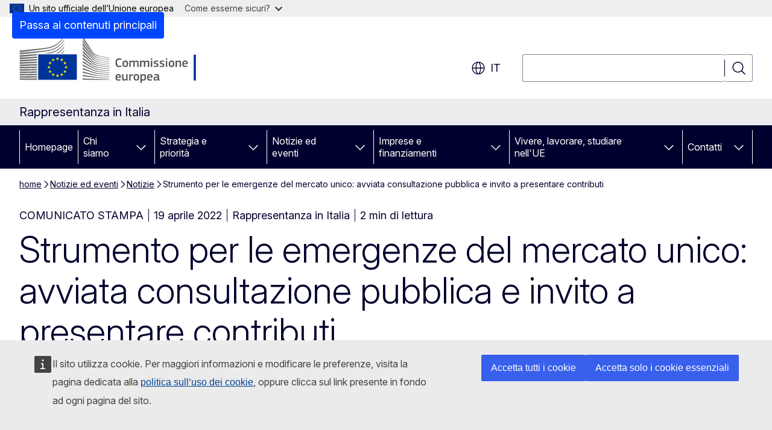

--- FILE ---
content_type: text/html; charset=UTF-8
request_url: https://italy.representation.ec.europa.eu/notizie-ed-eventi/notizie/strumento-le-emergenze-del-mercato-unico-avviata-consultazione-pubblica-e-invito-presentare-2022-04-19_it
body_size: 16885
content:
<!DOCTYPE html>
<html lang="it" dir="ltr" prefix="og: https://ogp.me/ns#">
  <head>
    <meta charset="utf-8" />
<meta name="description" content="La Commissione ha pubblicato un invito a presentare contributi e una consultazione pubblica sulla prossima proposta di strumento per le emergenze del mercato unico." />
<meta name="keywords" content="mercato unico" />
<link rel="canonical" href="https://italy.representation.ec.europa.eu/notizie-ed-eventi/notizie/strumento-le-emergenze-del-mercato-unico-avviata-consultazione-pubblica-e-invito-presentare-2022-04-19_it" />
<meta property="og:determiner" content="auto" />
<meta property="og:site_name" content="Rappresentanza in Italia" />
<meta property="og:type" content="website" />
<meta property="og:url" content="https://italy.representation.ec.europa.eu/notizie-ed-eventi/notizie/strumento-le-emergenze-del-mercato-unico-avviata-consultazione-pubblica-e-invito-presentare-2022-04-19_it" />
<meta property="og:title" content="Strumento per le emergenze del mercato unico: avviata consultazione pubblica e invito a presentare contributi" />
<meta property="og:description" content="La Commissione ha pubblicato un invito a presentare contributi e una consultazione pubblica sulla prossima proposta di strumento per le emergenze del mercato unico." />
<meta property="og:image" content="https://italy.representation.ec.europa.eu/sites/default/files/styles/ewcms_metatag_image/public/2022-04/P000818012.jpg?itok=E7jxHLA_" />
<meta property="og:image:alt" content="mercato unico" />
<meta property="og:updated_time" content="2022-04-19T14:00:00+0200" />
<meta name="twitter:card" content="summary_large_image" />
<meta name="twitter:description" content="La Commissione ha pubblicato un invito a presentare contributi e una consultazione pubblica sulla prossima proposta di strumento per le emergenze del mercato unico." />
<meta name="twitter:title" content="Strumento per le emergenze del mercato unico: avviata consultazione pubblica e invito a presentare contributi" />
<meta name="twitter:image" content="https://italy.representation.ec.europa.eu/sites/default/files/styles/ewcms_metatag_image/public/2022-04/P000818012.jpg?itok=E7jxHLA_" />
<meta name="twitter:image:alt" content="mercato unico" />
<meta http-equiv="X-UA-Compatible" content="IE=edge,chrome=1" />
<meta name="Generator" content="Drupal 11 (https://www.drupal.org)" />
<meta name="MobileOptimized" content="width" />
<meta name="HandheldFriendly" content="true" />
<meta name="viewport" content="width=device-width, initial-scale=1.0" />
<script type="application/json">{"service":"preview","position":"before"}</script>
<script type="application/ld+json">{
    "@context": "https:\/\/schema.org",
    "@type": "BreadcrumbList",
    "itemListElement": [
        {
            "@type": "ListItem",
            "position": 1,
            "item": {
                "@id": "https:\/\/italy.representation.ec.europa.eu\/index_it",
                "name": "home"
            }
        },
        {
            "@type": "ListItem",
            "position": 2,
            "item": {
                "@id": "https:\/\/italy.representation.ec.europa.eu\/notizie-ed-eventi_it",
                "name": "Notizie ed eventi"
            }
        },
        {
            "@type": "ListItem",
            "position": 3,
            "item": {
                "@id": "https:\/\/italy.representation.ec.europa.eu\/notizie-ed-eventi\/notizie_it",
                "name": "Notizie"
            }
        },
        {
            "@type": "ListItem",
            "position": 4,
            "item": {
                "@id": "https:\/\/italy.representation.ec.europa.eu\/notizie-ed-eventi\/notizie\/strumento-le-emergenze-del-mercato-unico-avviata-consultazione-pubblica-e-invito-presentare-2022-04-19_it",
                "name": "Strumento per le emergenze del mercato unico: avviata consultazione pubblica e invito a presentare contributi"
            }
        }
    ]
}</script>
<link rel="icon" href="/themes/contrib/oe_theme/images/favicons/ec/favicon.ico" type="image/vnd.microsoft.icon" />
<link rel="alternate" hreflang="it" href="https://italy.representation.ec.europa.eu/notizie-ed-eventi/notizie/strumento-le-emergenze-del-mercato-unico-avviata-consultazione-pubblica-e-invito-presentare-2022-04-19_it" />
<link rel="icon" href="/themes/contrib/oe_theme/images/favicons/ec/favicon.svg" type="image/svg+xml" />
<link rel="apple-touch-icon" href="/themes/contrib/oe_theme/images/favicons/ec/favicon.png" />

    <title>Strumento per le emergenze del mercato unico: avviata consultazione pubblica e invito a presentare contributi - Rappresentanza in Italia</title>
    <link rel="stylesheet" media="all" href="/sites/default/files/css/css_9zVDTk_BCEDvs-EkWMisbApxl7LKrPKD_4l4NWBHCs0.css?delta=0&amp;language=it&amp;theme=ewcms_theme&amp;include=eJxFyUEKwCAMBMAPCXlSUFkwYIyYheLvS0-9zGXwdE_BpzJi0nYJKAcc0sN3LCzqtHbquYr-7z62WPIm4dJq4gWS5B4w" />
<link rel="stylesheet" media="all" href="/sites/default/files/css/css_10GtrPJF1DSufIVBTBQe7-pRkMO8N0kwKs433uTiiLA.css?delta=1&amp;language=it&amp;theme=ewcms_theme&amp;include=eJxFyUEKwCAMBMAPCXlSUFkwYIyYheLvS0-9zGXwdE_BpzJi0nYJKAcc0sN3LCzqtHbquYr-7z62WPIm4dJq4gWS5B4w" />
<link rel="stylesheet" media="print" href="/sites/default/files/css/css_LKOM0sy2R5uGHb5McamS_RqOwHh83nRcIqzPewS9W78.css?delta=2&amp;language=it&amp;theme=ewcms_theme&amp;include=eJxFyUEKwCAMBMAPCXlSUFkwYIyYheLvS0-9zGXwdE_BpzJi0nYJKAcc0sN3LCzqtHbquYr-7z62WPIm4dJq4gWS5B4w" />
<link rel="stylesheet" media="all" href="/sites/default/files/css/css_q9xRxOXugSHZu9kbIdZkjNdXhb8n87wk0kh_ZfGJkXY.css?delta=3&amp;language=it&amp;theme=ewcms_theme&amp;include=eJxFyUEKwCAMBMAPCXlSUFkwYIyYheLvS0-9zGXwdE_BpzJi0nYJKAcc0sN3LCzqtHbquYr-7z62WPIm4dJq4gWS5B4w" />
<link rel="stylesheet" media="print" href="/sites/default/files/css/css_J-lfvJ1mlDOCRIdITeEF2THF6NIV8lyKo0j9SZAA9jA.css?delta=4&amp;language=it&amp;theme=ewcms_theme&amp;include=eJxFyUEKwCAMBMAPCXlSUFkwYIyYheLvS0-9zGXwdE_BpzJi0nYJKAcc0sN3LCzqtHbquYr-7z62WPIm4dJq4gWS5B4w" />
<link rel="stylesheet" media="all" href="/sites/default/files/css/css_Wagom1G__14zWRN6vVMnrORB7RfR1-LV87xuPR3g-bw.css?delta=5&amp;language=it&amp;theme=ewcms_theme&amp;include=eJxFyUEKwCAMBMAPCXlSUFkwYIyYheLvS0-9zGXwdE_BpzJi0nYJKAcc0sN3LCzqtHbquYr-7z62WPIm4dJq4gWS5B4w" />
<link rel="stylesheet" media="print" href="/sites/default/files/css/css_7EAvazcy9Q8XVOwaHkXcnmxie-2hD07glZTcJDP7SvA.css?delta=6&amp;language=it&amp;theme=ewcms_theme&amp;include=eJxFyUEKwCAMBMAPCXlSUFkwYIyYheLvS0-9zGXwdE_BpzJi0nYJKAcc0sN3LCzqtHbquYr-7z62WPIm4dJq4gWS5B4w" />

    
  </head>
  <body class="language-it ecl-typography path-node page-node-type-oe-news">
          <a
  href="#main-content"
  class="ecl-link ecl-link--primary ecl-skip-link"
   id="skip-id"
>Passa ai contenuti principali</a>

        <div id="cck_here"></div>    <script type="application/json">{"utility":"globan","theme":"light","logo":true,"link":true,"mode":false}</script>

      <div class="dialog-off-canvas-main-canvas" data-off-canvas-main-canvas>
          <header
  class="ecl-site-header ecl-site-header-with-logo-l ecl-site-header--has-menu"
  data-ecl-auto-init="SiteHeader"
>
  
    <div class="ecl-site-header__header">
        <div class="ecl-site-header__inner">
      <div class="ecl-site-header__background">
        <div class="ecl-site-header__header">
          <div class="ecl-site-header__container ecl-container">
            <div class="ecl-site-header__top" data-ecl-site-header-top>
                    <a
    class="ecl-link ecl-link--standalone ecl-site-header__logo-link"
    href="https://commission.europa.eu/index_it"
    aria-label="Homepage - Commissione europea"
    data-aria-label-en="Home - European Commission"
  >
                                <picture
  class="ecl-picture ecl-site-header__picture"
   title="Commissione&#x20;europea"
><source 
                  srcset="/themes/contrib/oe_theme/dist/ec/images/logo/positive/logo-ec--it.svg"
                          media="(min-width: 996px)"
                      ><img 
          class="ecl-site-header__logo-image ecl-site-header__logo-image--l"
              src="/themes/contrib/oe_theme/dist/ec/images/logo/logo-ec--mute.svg"
              alt="Logo della Commissione europea"
          ></picture>  </a>


              <div class="ecl-site-header__action">
                  <div class="ecl-site-header__language"><a
    class="ecl-button ecl-button--tertiary ecl-button--neutral ecl-site-header__language-selector"
    href="https://italy.representation.ec.europa.eu/notizie-ed-eventi/notizie/strumento-le-emergenze-del-mercato-unico-avviata-consultazione-pubblica-e-invito-presentare-2022-04-19_it"
    data-ecl-language-selector
    role="button"
    aria-label="Change language, current language is italiano - it"
      aria-controls="language-list-overlay"
    ><span class="ecl-site-header__language-icon"><span 
  class="wt-icon--global ecl-icon ecl-icon--m ecl-site-header__icon ecl-icon--global"
  aria-hidden="false"
   title="it" role="img"></span></span>it</a><div class="ecl-site-header__language-container" id="language-list-overlay" hidden data-ecl-language-list-overlay aria-labelledby="ecl-site-header__language-title" role="dialog"><div class="ecl-site-header__language-header"><div
        class="ecl-site-header__language-title"
        id="ecl-site-header__language-title"
      >Select your language</div><button
  class="ecl-button ecl-button--tertiary ecl-button--neutral ecl-site-header__language-close ecl-button--icon-only"
  type="submit"
   data-ecl-language-list-close
><span class="ecl-button__container"><span class="ecl-button__label" data-ecl-label="true">Chiudi</span><span 
  class="wt-icon--close ecl-icon ecl-icon--m ecl-button__icon ecl-icon--close"
  aria-hidden="true"
   data-ecl-icon></span></span></button></div><div
      class="ecl-site-header__language-content"
      data-ecl-language-list-content
    ><div class="ecl-site-header__language-category" data-ecl-language-list-eu><ul class="ecl-site-header__language-list" translate="no"><li class="ecl-site-header__language-item"><a
  href="https://italy.representation.ec.europa.eu/notizie-ed-eventi/notizie/strumento-le-emergenze-del-mercato-unico-avviata-consultazione-pubblica-e-invito-presentare-2022-04-19_bg"
  class="ecl-link ecl-link--standalone ecl-link--no-visited ecl-site-header__language-link"
   hreflang="bg"
><span class="ecl-site-header__language-link-code">bg</span><span class="ecl-site-header__language-link-label" lang="bg">български</span></a></li><li class="ecl-site-header__language-item"><a
  href="https://italy.representation.ec.europa.eu/notizie-ed-eventi/notizie/strumento-le-emergenze-del-mercato-unico-avviata-consultazione-pubblica-e-invito-presentare-2022-04-19_es"
  class="ecl-link ecl-link--standalone ecl-link--no-visited ecl-site-header__language-link"
   hreflang="es"
><span class="ecl-site-header__language-link-code">es</span><span class="ecl-site-header__language-link-label" lang="es">español</span></a></li><li class="ecl-site-header__language-item"><a
  href="https://italy.representation.ec.europa.eu/notizie-ed-eventi/notizie/strumento-le-emergenze-del-mercato-unico-avviata-consultazione-pubblica-e-invito-presentare-2022-04-19_cs"
  class="ecl-link ecl-link--standalone ecl-link--no-visited ecl-site-header__language-link"
   hreflang="cs"
><span class="ecl-site-header__language-link-code">cs</span><span class="ecl-site-header__language-link-label" lang="cs">čeština</span></a></li><li class="ecl-site-header__language-item"><a
  href="https://italy.representation.ec.europa.eu/notizie-ed-eventi/notizie/strumento-le-emergenze-del-mercato-unico-avviata-consultazione-pubblica-e-invito-presentare-2022-04-19_da"
  class="ecl-link ecl-link--standalone ecl-link--no-visited ecl-site-header__language-link"
   hreflang="da"
><span class="ecl-site-header__language-link-code">da</span><span class="ecl-site-header__language-link-label" lang="da">dansk</span></a></li><li class="ecl-site-header__language-item"><a
  href="https://italy.representation.ec.europa.eu/notizie-ed-eventi/notizie/strumento-le-emergenze-del-mercato-unico-avviata-consultazione-pubblica-e-invito-presentare-2022-04-19_de"
  class="ecl-link ecl-link--standalone ecl-link--no-visited ecl-site-header__language-link"
   hreflang="de"
><span class="ecl-site-header__language-link-code">de</span><span class="ecl-site-header__language-link-label" lang="de">Deutsch</span></a></li><li class="ecl-site-header__language-item"><a
  href="https://italy.representation.ec.europa.eu/notizie-ed-eventi/notizie/strumento-le-emergenze-del-mercato-unico-avviata-consultazione-pubblica-e-invito-presentare-2022-04-19_et"
  class="ecl-link ecl-link--standalone ecl-link--no-visited ecl-site-header__language-link"
   hreflang="et"
><span class="ecl-site-header__language-link-code">et</span><span class="ecl-site-header__language-link-label" lang="et">eesti</span></a></li><li class="ecl-site-header__language-item"><a
  href="https://italy.representation.ec.europa.eu/notizie-ed-eventi/notizie/strumento-le-emergenze-del-mercato-unico-avviata-consultazione-pubblica-e-invito-presentare-2022-04-19_el"
  class="ecl-link ecl-link--standalone ecl-link--no-visited ecl-site-header__language-link"
   hreflang="el"
><span class="ecl-site-header__language-link-code">el</span><span class="ecl-site-header__language-link-label" lang="el">ελληνικά</span></a></li><li class="ecl-site-header__language-item"><a
  href="https://italy.representation.ec.europa.eu/notizie-ed-eventi/notizie/strumento-le-emergenze-del-mercato-unico-avviata-consultazione-pubblica-e-invito-presentare-2022-04-19_en"
  class="ecl-link ecl-link--standalone ecl-link--no-visited ecl-site-header__language-link"
   hreflang="en"
><span class="ecl-site-header__language-link-code">en</span><span class="ecl-site-header__language-link-label" lang="en">English</span></a></li><li class="ecl-site-header__language-item"><a
  href="https://italy.representation.ec.europa.eu/notizie-ed-eventi/notizie/strumento-le-emergenze-del-mercato-unico-avviata-consultazione-pubblica-e-invito-presentare-2022-04-19_fr"
  class="ecl-link ecl-link--standalone ecl-link--no-visited ecl-site-header__language-link"
   hreflang="fr"
><span class="ecl-site-header__language-link-code">fr</span><span class="ecl-site-header__language-link-label" lang="fr">français</span></a></li><li class="ecl-site-header__language-item"><a
  href="https://italy.representation.ec.europa.eu/notizie-ed-eventi/notizie/strumento-le-emergenze-del-mercato-unico-avviata-consultazione-pubblica-e-invito-presentare-2022-04-19_ga"
  class="ecl-link ecl-link--standalone ecl-link--no-visited ecl-site-header__language-link"
   hreflang="ga"
><span class="ecl-site-header__language-link-code">ga</span><span class="ecl-site-header__language-link-label" lang="ga">Gaeilge</span></a></li><li class="ecl-site-header__language-item"><a
  href="https://italy.representation.ec.europa.eu/notizie-ed-eventi/notizie/strumento-le-emergenze-del-mercato-unico-avviata-consultazione-pubblica-e-invito-presentare-2022-04-19_hr"
  class="ecl-link ecl-link--standalone ecl-link--no-visited ecl-site-header__language-link"
   hreflang="hr"
><span class="ecl-site-header__language-link-code">hr</span><span class="ecl-site-header__language-link-label" lang="hr">hrvatski</span></a></li><li class="ecl-site-header__language-item"><a
  href="https://italy.representation.ec.europa.eu/notizie-ed-eventi/notizie/strumento-le-emergenze-del-mercato-unico-avviata-consultazione-pubblica-e-invito-presentare-2022-04-19_it"
  class="ecl-link ecl-link--standalone ecl-link--no-visited ecl-site-header__language-link ecl-site-header__language-link--active"
   hreflang="it"
><span class="ecl-site-header__language-link-code">it</span><span class="ecl-site-header__language-link-label" lang="it">italiano</span></a></li><li class="ecl-site-header__language-item"><a
  href="https://italy.representation.ec.europa.eu/notizie-ed-eventi/notizie/strumento-le-emergenze-del-mercato-unico-avviata-consultazione-pubblica-e-invito-presentare-2022-04-19_lv"
  class="ecl-link ecl-link--standalone ecl-link--no-visited ecl-site-header__language-link"
   hreflang="lv"
><span class="ecl-site-header__language-link-code">lv</span><span class="ecl-site-header__language-link-label" lang="lv">latviešu</span></a></li><li class="ecl-site-header__language-item"><a
  href="https://italy.representation.ec.europa.eu/notizie-ed-eventi/notizie/strumento-le-emergenze-del-mercato-unico-avviata-consultazione-pubblica-e-invito-presentare-2022-04-19_lt"
  class="ecl-link ecl-link--standalone ecl-link--no-visited ecl-site-header__language-link"
   hreflang="lt"
><span class="ecl-site-header__language-link-code">lt</span><span class="ecl-site-header__language-link-label" lang="lt">lietuvių</span></a></li><li class="ecl-site-header__language-item"><a
  href="https://italy.representation.ec.europa.eu/notizie-ed-eventi/notizie/strumento-le-emergenze-del-mercato-unico-avviata-consultazione-pubblica-e-invito-presentare-2022-04-19_hu"
  class="ecl-link ecl-link--standalone ecl-link--no-visited ecl-site-header__language-link"
   hreflang="hu"
><span class="ecl-site-header__language-link-code">hu</span><span class="ecl-site-header__language-link-label" lang="hu">magyar</span></a></li><li class="ecl-site-header__language-item"><a
  href="https://italy.representation.ec.europa.eu/notizie-ed-eventi/notizie/strumento-le-emergenze-del-mercato-unico-avviata-consultazione-pubblica-e-invito-presentare-2022-04-19_mt"
  class="ecl-link ecl-link--standalone ecl-link--no-visited ecl-site-header__language-link"
   hreflang="mt"
><span class="ecl-site-header__language-link-code">mt</span><span class="ecl-site-header__language-link-label" lang="mt">Malti</span></a></li><li class="ecl-site-header__language-item"><a
  href="https://italy.representation.ec.europa.eu/notizie-ed-eventi/notizie/strumento-le-emergenze-del-mercato-unico-avviata-consultazione-pubblica-e-invito-presentare-2022-04-19_nl"
  class="ecl-link ecl-link--standalone ecl-link--no-visited ecl-site-header__language-link"
   hreflang="nl"
><span class="ecl-site-header__language-link-code">nl</span><span class="ecl-site-header__language-link-label" lang="nl">Nederlands</span></a></li><li class="ecl-site-header__language-item"><a
  href="https://italy.representation.ec.europa.eu/notizie-ed-eventi/notizie/strumento-le-emergenze-del-mercato-unico-avviata-consultazione-pubblica-e-invito-presentare-2022-04-19_pl"
  class="ecl-link ecl-link--standalone ecl-link--no-visited ecl-site-header__language-link"
   hreflang="pl"
><span class="ecl-site-header__language-link-code">pl</span><span class="ecl-site-header__language-link-label" lang="pl">polski</span></a></li><li class="ecl-site-header__language-item"><a
  href="https://italy.representation.ec.europa.eu/notizie-ed-eventi/notizie/strumento-le-emergenze-del-mercato-unico-avviata-consultazione-pubblica-e-invito-presentare-2022-04-19_pt"
  class="ecl-link ecl-link--standalone ecl-link--no-visited ecl-site-header__language-link"
   hreflang="pt"
><span class="ecl-site-header__language-link-code">pt</span><span class="ecl-site-header__language-link-label" lang="pt">português</span></a></li><li class="ecl-site-header__language-item"><a
  href="https://italy.representation.ec.europa.eu/notizie-ed-eventi/notizie/strumento-le-emergenze-del-mercato-unico-avviata-consultazione-pubblica-e-invito-presentare-2022-04-19_ro"
  class="ecl-link ecl-link--standalone ecl-link--no-visited ecl-site-header__language-link"
   hreflang="ro"
><span class="ecl-site-header__language-link-code">ro</span><span class="ecl-site-header__language-link-label" lang="ro">română</span></a></li><li class="ecl-site-header__language-item"><a
  href="https://italy.representation.ec.europa.eu/notizie-ed-eventi/notizie/strumento-le-emergenze-del-mercato-unico-avviata-consultazione-pubblica-e-invito-presentare-2022-04-19_sk"
  class="ecl-link ecl-link--standalone ecl-link--no-visited ecl-site-header__language-link"
   hreflang="sk"
><span class="ecl-site-header__language-link-code">sk</span><span class="ecl-site-header__language-link-label" lang="sk">slovenčina</span></a></li><li class="ecl-site-header__language-item"><a
  href="https://italy.representation.ec.europa.eu/notizie-ed-eventi/notizie/strumento-le-emergenze-del-mercato-unico-avviata-consultazione-pubblica-e-invito-presentare-2022-04-19_sl"
  class="ecl-link ecl-link--standalone ecl-link--no-visited ecl-site-header__language-link"
   hreflang="sl"
><span class="ecl-site-header__language-link-code">sl</span><span class="ecl-site-header__language-link-label" lang="sl">slovenščina</span></a></li><li class="ecl-site-header__language-item"><a
  href="https://italy.representation.ec.europa.eu/notizie-ed-eventi/notizie/strumento-le-emergenze-del-mercato-unico-avviata-consultazione-pubblica-e-invito-presentare-2022-04-19_fi"
  class="ecl-link ecl-link--standalone ecl-link--no-visited ecl-site-header__language-link"
   hreflang="fi"
><span class="ecl-site-header__language-link-code">fi</span><span class="ecl-site-header__language-link-label" lang="fi">suomi</span></a></li><li class="ecl-site-header__language-item"><a
  href="https://italy.representation.ec.europa.eu/notizie-ed-eventi/notizie/strumento-le-emergenze-del-mercato-unico-avviata-consultazione-pubblica-e-invito-presentare-2022-04-19_sv"
  class="ecl-link ecl-link--standalone ecl-link--no-visited ecl-site-header__language-link"
   hreflang="sv"
><span class="ecl-site-header__language-link-code">sv</span><span class="ecl-site-header__language-link-label" lang="sv">svenska</span></a></li></ul></div></div></div></div>
<div class="ecl-site-header__search-container" role="search">
  <a
    class="ecl-button ecl-button--tertiary ecl-site-header__search-toggle"
    href=""
    data-ecl-search-toggle="true"
    aria-controls=""
    aria-expanded="false"
  ><span 
  class="wt-icon--search ecl-icon ecl-icon--s ecl-site-header__icon ecl-icon--search"
  aria-hidden="true"
   role="img"></span></a>
  <script type="application/json">{"service":"search","version":"2.0","form":".ecl-search-form","filters":{"scope":{"sites":[{"selected":true,"name":"Rappresentanza in Italia","id":["comm-ewcms-italy"]}]}}}</script>
<form
  class="ecl-search-form ecl-site-header__search"
  role="search"
   class="oe-search-search-form" data-drupal-selector="oe-search-search-form" action="/notizie-ed-eventi/notizie/strumento-le-emergenze-del-mercato-unico-avviata-consultazione-pubblica-e-invito-presentare-2022-04-19_it" method="post" id="oe-search-search-form" accept-charset="UTF-8" data-ecl-search-form
><div class="ecl-form-group"><label
                  for="edit-keys"
            id="edit-keys-label"
          class="ecl-form-label ecl-search-form__label"
    >Cerca</label><input
      id="edit-keys"
      class="ecl-text-input ecl-text-input--m ecl-search-form__text-input form-search ecl-search-form__text-input"
      name="keys"
        type="search"
            
  ></div><button
  class="ecl-button ecl-button--tertiary ecl-search-form__button ecl-search-form__button ecl-button--icon-only"
  type="submit"
  
><span class="ecl-button__container"><span 
  class="wt-icon--search ecl-icon ecl-icon--m ecl-button__icon ecl-icon--search"
  aria-hidden="true"
   data-ecl-icon></span><span class="ecl-button__label" data-ecl-label="true">Cerca</span></span></button><input autocomplete="off" data-drupal-selector="form-wqsfjqp5x-hsa7gko2uxqajpdbkqwtnfrudoedm3yvy" type="hidden" name="form_build_id" value="form-wQsfjqP5X_HSA7gKo2uXQAjPdbkQwtNfRUdoEDm3yVY" /><input data-drupal-selector="edit-oe-search-search-form" type="hidden" name="form_id" value="oe_search_search_form" /></form>
  
</div>


              </div>
            </div>
          </div>
        </div>
      </div>
    </div>
  
  </div>
      <div>
    <div id="block-machinetranslation">
  
    
      <div class="ecl-lang-select-page ecl-u-pv-m ecl-u-d-none" id="etrans-block">
  <div class="ecl-container">
    <div class="webtools-etrans--wrapper">
      <div id="webtools-etrans"></div>
      <div class="webtools-etrans--message">
        <div
  class="ecl-notification ecl-notification--info"
  data-ecl-notification
  role="alert"
  data-ecl-auto-init="Notification"
><span 
  class="wt-icon--information ecl-icon ecl-icon--m ecl-notification__icon ecl-icon--information"
  aria-hidden="false"
  ></span><div class="ecl-notification__content"><button
  class="ecl-button ecl-button--tertiary ecl-button--m ecl-button--neutral ecl-notification__close ecl-button--icon-only"
  type="button"
   data-ecl-notification-close
><span class="ecl-button__container"><span class="ecl-button__label" data-ecl-label="true">&nbsp;</span><span 
  class="wt-icon--close ecl-icon ecl-icon--m ecl-button__icon ecl-icon--close"
  aria-hidden="true"
   data-ecl-icon></span></span></button><div class="ecl-notification__description">&nbsp;</div></div></div>      </div>
    </div>
  </div>
</div>
<div class="ecl-lang-select-page ecl-u-pv-m ecl-u-d-none" id="no-etrans-block">
  <div class="ecl-container">
    <div class="webtools-etrans--wrapper">
      <div id="webtools-etrans"></div>
      <div class="webtools-etrans--message">
        <div
  class="ecl-notification ecl-notification--warning"
  data-ecl-notification
  role="alert"
  data-ecl-auto-init="Notification"
><span 
  class="wt-icon--information ecl-icon ecl-icon--m ecl-notification__icon ecl-icon--information"
  aria-hidden="false"
  ></span><div class="ecl-notification__content"><button
  class="ecl-button ecl-button--tertiary ecl-button--m ecl-button--neutral ecl-notification__close ecl-button--icon-only"
  type="button"
   data-ecl-notification-close
><span class="ecl-button__container"><span class="ecl-button__label" data-ecl-label="true">&nbsp;</span><span 
  class="wt-icon--close ecl-icon ecl-icon--m ecl-button__icon ecl-icon--close"
  aria-hidden="true"
   data-ecl-icon></span></span></button><div class="ecl-notification__description">&nbsp;</div></div></div>      </div>
    </div>
  </div>
</div>

  </div>

  </div>

  
          <div class="ecl-site-header__banner">
      <div class="ecl-container">
                  <div class="ecl-site-header__site-name">Rappresentanza in Italia</div>
                      </div>
    </div>
      <div id="block-ewcms-theme-horizontal-menu">
  
    
      <div style="height: 0">&nbsp;</div><div class="ewcms-horizontal-menu">
      
                                                                                                                            
                                                                                                          
                                                                                                          
                                                                      
                                                                                                                            
                                                                      
          
      <nav
  class="ecl-menu"
  data-ecl-menu
  data-ecl-menu-max-lines="2"
  data-ecl-auto-init="Menu"
      data-ecl-menu-label-open="Menu"
        data-ecl-menu-label-close="Chiudi"
    role="navigation" aria-label="Navigazione&#x20;nel&#x20;sito"
><div class="ecl-menu__overlay"></div><div class="ecl-container ecl-menu__container"><button
  class="ecl-button ecl-button--tertiary ecl-button--neutral ecl-menu__open ecl-button--icon-only"
  type="button"
   data-ecl-menu-open aria-expanded="false"
><span class="ecl-button__container"><span 
  class="wt-icon--hamburger ecl-icon ecl-icon--m ecl-button__icon ecl-icon--hamburger"
  aria-hidden="true"
   data-ecl-icon></span><span 
  class="wt-icon--close ecl-icon ecl-icon--m ecl-button__icon ecl-icon--close"
  aria-hidden="true"
   data-ecl-icon></span><span class="ecl-button__label" data-ecl-label="true">Menu</span></span></button><section class="ecl-menu__inner" data-ecl-menu-inner aria-label="Menu"><header class="ecl-menu__inner-header"><button
  class="ecl-button ecl-button--tertiary ecl-menu__close ecl-button--icon-only"
  type="submit"
   data-ecl-menu-close
><span class="ecl-button__container"><span class="ecl-button__label" data-ecl-label="true">Chiudi</span><span 
  class="wt-icon--close ecl-icon ecl-icon--m ecl-button__icon ecl-icon--close"
  aria-hidden="true"
   data-ecl-icon></span></span></button><div class="ecl-menu__title">Menu</div><button
  class="ecl-button ecl-button--tertiary ecl-menu__back"
  type="submit"
   data-ecl-menu-back
><span class="ecl-button__container"><span 
  class="wt-icon--corner-arrow ecl-icon ecl-icon--xs ecl-icon--rotate-270 ecl-button__icon ecl-icon--corner-arrow"
  aria-hidden="true"
   data-ecl-icon></span><span class="ecl-button__label" data-ecl-label="true">Back</span></span></button></header><button
  class="ecl-button ecl-button--tertiary ecl-menu__item ecl-menu__items-previous ecl-button--icon-only"
  type="button"
   data-ecl-menu-items-previous tabindex="-1"
><span class="ecl-button__container"><span 
  class="wt-icon--corner-arrow ecl-icon ecl-icon--s ecl-icon--rotate-270 ecl-button__icon ecl-icon--corner-arrow"
  aria-hidden="true"
   data-ecl-icon></span><span class="ecl-button__label" data-ecl-label="true">Previous items</span></span></button><button
  class="ecl-button ecl-button--tertiary ecl-menu__item ecl-menu__items-next ecl-button--icon-only"
  type="button"
   data-ecl-menu-items-next tabindex="-1"
><span class="ecl-button__container"><span 
  class="wt-icon--corner-arrow ecl-icon ecl-icon--s ecl-icon--rotate-90 ecl-button__icon ecl-icon--corner-arrow"
  aria-hidden="true"
   data-ecl-icon></span><span class="ecl-button__label" data-ecl-label="true">Next items</span></span></button><ul class="ecl-menu__list" data-ecl-menu-list><li class="ecl-menu__item" data-ecl-menu-item id="ecl-menu-item-ecl-menu-1674117002-0"><a
  href="/index_it"
  class="ecl-link ecl-link--standalone ecl-menu__link"
   data-untranslated-label="Home" data-active-path="&#x2F;" data-ecl-menu-link id="ecl-menu-item-ecl-menu-1674117002-0-link"
>Homepage</a></li><li class="ecl-menu__item ecl-menu__item--has-children" data-ecl-menu-item data-ecl-has-children aria-haspopup aria-expanded="false" id="ecl-menu-item-ecl-menu-1674117002-1"><a
  href="/chi-siamo_it"
  class="ecl-link ecl-link--standalone ecl-menu__link"
   data-untranslated-label="Chi&#x20;siamo" data-active-path="&#x2F;node&#x2F;12" data-ecl-menu-link id="ecl-menu-item-ecl-menu-1674117002-1-link"
>Chi siamo</a><button
  class="ecl-button ecl-button--tertiary ecl-button--neutral ecl-menu__button-caret ecl-button--icon-only"
  type="button"
   data-ecl-menu-caret aria-label="Accedi&#x20;agli&#x20;elementi&#x20;figlio" aria-describedby="ecl-menu-item-ecl-menu-1674117002-1-link" aria-expanded="false"
><span class="ecl-button__container"><span 
  class="wt-icon--corner-arrow ecl-icon ecl-icon--xs ecl-icon--rotate-180 ecl-button__icon ecl-icon--corner-arrow"
  aria-hidden="true"
   data-ecl-icon></span></span></button><div
    class="ecl-menu__mega"
    data-ecl-menu-mega
  ><ul class="ecl-menu__sublist"><li
        class="ecl-menu__subitem"
        data-ecl-menu-subitem
      ><a
  href="/chi-siamo/il-ruolo-della-rappresentanza-italia-della-commissione-europea_it"
  class="ecl-link ecl-link--standalone ecl-menu__sublink"
   data-untranslated-label="Cosa&#x20;facciamo" data-active-path="&#x2F;node&#x2F;11"
>Cosa facciamo</a></li><li
        class="ecl-menu__subitem"
        data-ecl-menu-subitem
      ><a
  href="/chi-siamo/il-nostro-team_it"
  class="ecl-link ecl-link--standalone ecl-menu__sublink"
   data-untranslated-label="Il&#x20;nostro&#x20;team" data-active-path="&#x2F;node&#x2F;13"
>Il nostro team</a></li><li
        class="ecl-menu__subitem"
        data-ecl-menu-subitem
      ><a
  href="/chi-siamo/commissione-europea-rappresentanza-italia_it"
  class="ecl-link ecl-link--standalone ecl-menu__sublink"
   data-untranslated-label="Contattaci" data-active-path="&#x2F;node&#x2F;14"
>Contattaci</a></li><li
        class="ecl-menu__subitem"
        data-ecl-menu-subitem
      ><a
  href="/chi-siamo/spazio-europa_it"
  class="ecl-link ecl-link--standalone ecl-menu__sublink"
   data-untranslated-label="Spazio&#x20;Europa" data-active-path="&#x2F;node&#x2F;15"
>Spazio Europa</a></li><li
        class="ecl-menu__subitem"
        data-ecl-menu-subitem
      ><a
  href="/chi-siamo/litalia-nellue_it"
  class="ecl-link ecl-link--standalone ecl-menu__sublink"
   data-untranslated-label="L&#x27;Italia&#x20;nell&#x27;UE" data-active-path="&#x2F;node&#x2F;17"
>L&#039;Italia nell&#039;UE</a></li><li
        class="ecl-menu__subitem"
        data-ecl-menu-subitem
      ><a
  href="/chi-siamo/cose-lue_it"
  class="ecl-link ecl-link--standalone ecl-menu__sublink"
   data-untranslated-label="Cos&#x27;&#x00E8;&#x20;l&#x27;UE" data-active-path="&#x2F;node&#x2F;18"
>Cos&#039;è l&#039;UE</a></li><li class="ecl-menu__subitem ecl-menu__see-all"><a
  href="/chi-siamo_it"
  class="ecl-link ecl-link--standalone ecl-link--icon ecl-menu__sublink"
  
><span 
      class="ecl-link__label">Mostra tutto</span><span 
  class="wt-icon--arrow-left ecl-icon ecl-icon--xs ecl-icon--rotate-180 ecl-link__icon ecl-icon--arrow-left"
  aria-hidden="true"
  ></span></a></li></ul></div></li><li class="ecl-menu__item ecl-menu__item--has-children" data-ecl-menu-item data-ecl-has-children aria-haspopup aria-expanded="false" id="ecl-menu-item-ecl-menu-1674117002-2"><a
  href="/strategia-e-priorita_it"
  class="ecl-link ecl-link--standalone ecl-menu__link"
   data-untranslated-label="Strategia&#x20;e&#x20;priorit&#x00E0;" data-active-path="&#x2F;node&#x2F;19" data-ecl-menu-link id="ecl-menu-item-ecl-menu-1674117002-2-link"
>Strategia e priorità</a><button
  class="ecl-button ecl-button--tertiary ecl-button--neutral ecl-menu__button-caret ecl-button--icon-only"
  type="button"
   data-ecl-menu-caret aria-label="Accedi&#x20;agli&#x20;elementi&#x20;figlio" aria-describedby="ecl-menu-item-ecl-menu-1674117002-2-link" aria-expanded="false"
><span class="ecl-button__container"><span 
  class="wt-icon--corner-arrow ecl-icon ecl-icon--xs ecl-icon--rotate-180 ecl-button__icon ecl-icon--corner-arrow"
  aria-hidden="true"
   data-ecl-icon></span></span></button><div
    class="ecl-menu__mega"
    data-ecl-menu-mega
  ><ul class="ecl-menu__sublist"><li
        class="ecl-menu__subitem"
        data-ecl-menu-subitem
      ><a
  href="/strategia-e-priorita/le-priorita-della-commissione-europea-il-periodo-2024-2029_it"
  class="ecl-link ecl-link--standalone ecl-menu__sublink"
   data-untranslated-label="Le&#x20;priorit&#x00E0;&#x20;della&#x20;Commissione&#x20;europea&#x20;per&#x20;il&#x20;periodo&#x20;2024-2029" data-active-path="&#x2F;node&#x2F;20"
>Le priorità della Commissione europea per il periodo 2024-2029</a></li><li
        class="ecl-menu__subitem"
        data-ecl-menu-subitem
      ><a
  href="/strategia-e-priorita/discorso-della-presidente-von-der-leyen-sullo-stato-dellunione-2023_it"
  class="ecl-link ecl-link--standalone ecl-menu__sublink"
   data-untranslated-label="Discorso&#x20;della&#x20;Presidente&#x20;von&#x20;der&#x20;Leyen&#x20;sullo&#x20;stato&#x20;dell&#x27;Unione&#x20;2023" data-active-path="&#x2F;node&#x2F;1108"
>Discorso della Presidente von der Leyen sullo stato dell&#039;Unione 2023</a></li><li
        class="ecl-menu__subitem"
        data-ecl-menu-subitem
      ><a
  href="/strategia-e-priorita/il-piano-la-ripresa-delleuropa-italia_it"
  class="ecl-link ecl-link--standalone ecl-menu__sublink"
   data-untranslated-label="Il&#x20;piano&#x20;per&#x20;la&#x20;ripresa&#x20;dell&#x27;Europa" data-active-path="&#x2F;node&#x2F;21"
>Il piano per la ripresa dell&#039;Europa</a></li><li
        class="ecl-menu__subitem"
        data-ecl-menu-subitem
      ><a
  href="/strategia-e-priorita/il-bilancio-ue-litalia_it"
  class="ecl-link ecl-link--standalone ecl-menu__sublink"
   data-untranslated-label="Il&#x20;bilancio&#x20;UE&#x20;per&#x20;l&#x27;Italia" data-active-path="&#x2F;node&#x2F;23"
>Il bilancio UE per l&#039;Italia</a></li><li
        class="ecl-menu__subitem"
        data-ecl-menu-subitem
      ><a
  href="/strategia-e-priorita/storie-di-successo_it"
  class="ecl-link ecl-link--standalone ecl-menu__sublink"
   data-untranslated-label="Storie&#x20;di&#x20;successo" data-active-path="&#x2F;node&#x2F;24"
>Storie di successo</a></li><li class="ecl-menu__subitem ecl-menu__see-all"><a
  href="/strategia-e-priorita_it"
  class="ecl-link ecl-link--standalone ecl-link--icon ecl-menu__sublink"
  
><span 
      class="ecl-link__label">Mostra tutto</span><span 
  class="wt-icon--arrow-left ecl-icon ecl-icon--xs ecl-icon--rotate-180 ecl-link__icon ecl-icon--arrow-left"
  aria-hidden="true"
  ></span></a></li></ul></div></li><li class="ecl-menu__item ecl-menu__item--has-children" data-ecl-menu-item data-ecl-has-children aria-haspopup aria-expanded="false" id="ecl-menu-item-ecl-menu-1674117002-3"><a
  href="/notizie-ed-eventi_it"
  class="ecl-link ecl-link--standalone ecl-menu__link"
   data-untranslated-label="Notizie&#x20;ed&#x20;eventi" data-active-path="&#x2F;node&#x2F;25" data-ecl-menu-link id="ecl-menu-item-ecl-menu-1674117002-3-link"
>Notizie ed eventi</a><button
  class="ecl-button ecl-button--tertiary ecl-button--neutral ecl-menu__button-caret ecl-button--icon-only"
  type="button"
   data-ecl-menu-caret aria-label="Accedi&#x20;agli&#x20;elementi&#x20;figlio" aria-describedby="ecl-menu-item-ecl-menu-1674117002-3-link" aria-expanded="false"
><span class="ecl-button__container"><span 
  class="wt-icon--corner-arrow ecl-icon ecl-icon--xs ecl-icon--rotate-180 ecl-button__icon ecl-icon--corner-arrow"
  aria-hidden="true"
   data-ecl-icon></span></span></button><div
    class="ecl-menu__mega"
    data-ecl-menu-mega
  ><ul class="ecl-menu__sublist"><li
        class="ecl-menu__subitem"
        data-ecl-menu-subitem
      ><a
  href="/notizie-ed-eventi/notizie-0_it"
  class="ecl-link ecl-link--standalone ecl-menu__sublink"
   data-untranslated-label="Notizie" data-active-path="&#x2F;node&#x2F;76"
>Notizie</a></li><li
        class="ecl-menu__subitem"
        data-ecl-menu-subitem
      ><a
  href="/notizie-ed-eventi/ufficio-stampa_it"
  class="ecl-link ecl-link--standalone ecl-menu__sublink"
   data-untranslated-label="Ufficio&#x20;stampa&#x20;" data-active-path="&#x2F;node&#x2F;30"
>Ufficio stampa </a></li><li
        class="ecl-menu__subitem"
        data-ecl-menu-subitem
      ><a
  href="/notizie-ed-eventi/ue-fake-news-miti-e-realta_it"
  class="ecl-link ecl-link--standalone ecl-menu__sublink"
   data-untranslated-label="UE&#x3A;&#x20;fake&#x20;news,&#x20;miti&#x20;e&#x20;realt&#x00E0;&#x20;" data-active-path="&#x2F;node&#x2F;31"
>UE: fake news, miti e realtà </a></li><li
        class="ecl-menu__subitem"
        data-ecl-menu-subitem
      ><a
  href="/notizie-ed-eventi/eventi-0_it"
  class="ecl-link ecl-link--standalone ecl-menu__sublink"
   data-untranslated-label="Eventi" data-active-path="&#x2F;node&#x2F;129"
>Eventi</a></li><li
        class="ecl-menu__subitem"
        data-ecl-menu-subitem
      ><a
  href="/notizie-ed-eventi/pubblicazioni-0_it"
  class="ecl-link ecl-link--standalone ecl-menu__sublink"
   data-untranslated-label="Pubblicazioni" data-active-path="&#x2F;node&#x2F;78"
>Pubblicazioni</a></li><li class="ecl-menu__subitem ecl-menu__see-all"><a
  href="/notizie-ed-eventi_it"
  class="ecl-link ecl-link--standalone ecl-link--icon ecl-menu__sublink"
  
><span 
      class="ecl-link__label">Mostra tutto</span><span 
  class="wt-icon--arrow-left ecl-icon ecl-icon--xs ecl-icon--rotate-180 ecl-link__icon ecl-icon--arrow-left"
  aria-hidden="true"
  ></span></a></li></ul></div></li><li class="ecl-menu__item ecl-menu__item--has-children" data-ecl-menu-item data-ecl-has-children aria-haspopup aria-expanded="false" id="ecl-menu-item-ecl-menu-1674117002-4"><a
  href="/imprese-e-finanziamenti_it"
  class="ecl-link ecl-link--standalone ecl-menu__link"
   data-untranslated-label="Imprese&#x20;e&#x20;finanziamenti" data-active-path="&#x2F;node&#x2F;32" data-ecl-menu-link id="ecl-menu-item-ecl-menu-1674117002-4-link"
>Imprese e finanziamenti</a><button
  class="ecl-button ecl-button--tertiary ecl-button--neutral ecl-menu__button-caret ecl-button--icon-only"
  type="button"
   data-ecl-menu-caret aria-label="Accedi&#x20;agli&#x20;elementi&#x20;figlio" aria-describedby="ecl-menu-item-ecl-menu-1674117002-4-link" aria-expanded="false"
><span class="ecl-button__container"><span 
  class="wt-icon--corner-arrow ecl-icon ecl-icon--xs ecl-icon--rotate-180 ecl-button__icon ecl-icon--corner-arrow"
  aria-hidden="true"
   data-ecl-icon></span></span></button><div
    class="ecl-menu__mega"
    data-ecl-menu-mega
  ><ul class="ecl-menu__sublist"><li
        class="ecl-menu__subitem"
        data-ecl-menu-subitem
      ><a
  href="/imprese-e-finanziamenti/fare-impresa-nellue_it"
  class="ecl-link ecl-link--standalone ecl-menu__sublink"
   data-untranslated-label="Fare&#x20;impresa&#x20;nell&#x27;UE" data-active-path="&#x2F;node&#x2F;33"
>Fare impresa nell&#039;UE</a></li><li
        class="ecl-menu__subitem"
        data-ecl-menu-subitem
      ><a
  href="/imprese-e-finanziamenti/finanziamenti-e-sovvenzioni_it"
  class="ecl-link ecl-link--standalone ecl-menu__sublink"
   data-untranslated-label="Finanziamenti&#x20;e&#x20;sovvenzioni" data-active-path="&#x2F;node&#x2F;34"
>Finanziamenti e sovvenzioni</a></li><li
        class="ecl-menu__subitem"
        data-ecl-menu-subitem
      ><a
  href="/imprese-e-finanziamenti/appalti-e-contratti_it"
  class="ecl-link ecl-link--standalone ecl-menu__sublink"
   data-untranslated-label="Appalti&#x20;e&#x20;contratti" data-active-path="&#x2F;node&#x2F;35"
>Appalti e contratti</a></li><li class="ecl-menu__subitem ecl-menu__see-all"><a
  href="/imprese-e-finanziamenti_it"
  class="ecl-link ecl-link--standalone ecl-link--icon ecl-menu__sublink"
  
><span 
      class="ecl-link__label">Mostra tutto</span><span 
  class="wt-icon--arrow-left ecl-icon ecl-icon--xs ecl-icon--rotate-180 ecl-link__icon ecl-icon--arrow-left"
  aria-hidden="true"
  ></span></a></li></ul></div></li><li class="ecl-menu__item ecl-menu__item--has-children" data-ecl-menu-item data-ecl-has-children aria-haspopup aria-expanded="false" id="ecl-menu-item-ecl-menu-1674117002-5"><a
  href="/vivere-lavorare-studiare-nellue_it"
  class="ecl-link ecl-link--standalone ecl-menu__link"
   data-untranslated-label="Vivere,&#x20;lavorare,&#x20;studiare&#x20;nell&#x27;UE" data-active-path="&#x2F;node&#x2F;36" data-ecl-menu-link id="ecl-menu-item-ecl-menu-1674117002-5-link"
>Vivere, lavorare, studiare nell&#039;UE</a><button
  class="ecl-button ecl-button--tertiary ecl-button--neutral ecl-menu__button-caret ecl-button--icon-only"
  type="button"
   data-ecl-menu-caret aria-label="Accedi&#x20;agli&#x20;elementi&#x20;figlio" aria-describedby="ecl-menu-item-ecl-menu-1674117002-5-link" aria-expanded="false"
><span class="ecl-button__container"><span 
  class="wt-icon--corner-arrow ecl-icon ecl-icon--xs ecl-icon--rotate-180 ecl-button__icon ecl-icon--corner-arrow"
  aria-hidden="true"
   data-ecl-icon></span></span></button><div
    class="ecl-menu__mega"
    data-ecl-menu-mega
  ><ul class="ecl-menu__sublist"><li
        class="ecl-menu__subitem"
        data-ecl-menu-subitem
      ><a
  href="/vivere-lavorare-studiare-nellue/i-tuoi-diritti_it"
  class="ecl-link ecl-link--standalone ecl-menu__sublink"
   data-untranslated-label="I&#x20;tuoi&#x20;diritti" data-active-path="&#x2F;node&#x2F;37"
>I tuoi diritti</a></li><li
        class="ecl-menu__subitem"
        data-ecl-menu-subitem
      ><a
  href="/vivere-lavorare-studiare-nellue/la-tua-voce-conta_it"
  class="ecl-link ecl-link--standalone ecl-menu__sublink"
   data-untranslated-label="La&#x20;tua&#x20;voce&#x20;conta" data-active-path="&#x2F;node&#x2F;38"
>La tua voce conta</a></li><li
        class="ecl-menu__subitem"
        data-ecl-menu-subitem
      ><a
  href="/vivere-lavorare-studiare-nellue/vivere-un-paese-dellue_it"
  class="ecl-link ecl-link--standalone ecl-menu__sublink"
   data-untranslated-label="Vivere&#x20;in&#x20;un&#x20;Paese&#x20;dell&#x27;UE" data-active-path="&#x2F;node&#x2F;39"
>Vivere in un Paese dell&#039;UE</a></li><li
        class="ecl-menu__subitem"
        data-ecl-menu-subitem
      ><a
  href="/vivere-lavorare-studiare-nellue/lavorare-un-paese-dellue_it"
  class="ecl-link ecl-link--standalone ecl-menu__sublink"
   data-untranslated-label="Lavorare&#x20;in&#x20;un&#x20;Paese&#x20;dell&#x27;UE" data-active-path="&#x2F;node&#x2F;40"
>Lavorare in un Paese dell&#039;UE</a></li><li
        class="ecl-menu__subitem"
        data-ecl-menu-subitem
      ><a
  href="/vivere-lavorare-studiare-nellue/lavora-lue_it"
  class="ecl-link ecl-link--standalone ecl-menu__sublink"
   data-untranslated-label="Lavora&#x20;per&#x20;l&#x27;UE" data-active-path="&#x2F;node&#x2F;41"
>Lavora per l&#039;UE</a></li><li
        class="ecl-menu__subitem"
        data-ecl-menu-subitem
      ><a
  href="/vivere-lavorare-studiare-nellue/studiare-apprendere-fare-tirocini_it"
  class="ecl-link ecl-link--standalone ecl-menu__sublink"
   data-untranslated-label="Studiare,&#x20;apprendere,&#x20;fare&#x20;tirocini" data-active-path="&#x2F;node&#x2F;91"
>Studiare, apprendere, fare tirocini</a></li><li class="ecl-menu__subitem ecl-menu__see-all"><a
  href="/vivere-lavorare-studiare-nellue_it"
  class="ecl-link ecl-link--standalone ecl-link--icon ecl-menu__sublink"
  
><span 
      class="ecl-link__label">Mostra tutto</span><span 
  class="wt-icon--arrow-left ecl-icon ecl-icon--xs ecl-icon--rotate-180 ecl-link__icon ecl-icon--arrow-left"
  aria-hidden="true"
  ></span></a></li></ul></div></li><li class="ecl-menu__item ecl-menu__item--has-children" data-ecl-menu-item data-ecl-has-children aria-haspopup aria-expanded="false" id="ecl-menu-item-ecl-menu-1674117002-6"><a
  href="/contatta-lunione-europea_it"
  class="ecl-link ecl-link--standalone ecl-menu__link"
   data-untranslated-label="Contatti" data-active-path="&#x2F;node&#x2F;42" data-ecl-menu-link id="ecl-menu-item-ecl-menu-1674117002-6-link"
>Contatti</a><button
  class="ecl-button ecl-button--tertiary ecl-button--neutral ecl-menu__button-caret ecl-button--icon-only"
  type="button"
   data-ecl-menu-caret aria-label="Accedi&#x20;agli&#x20;elementi&#x20;figlio" aria-describedby="ecl-menu-item-ecl-menu-1674117002-6-link" aria-expanded="false"
><span class="ecl-button__container"><span 
  class="wt-icon--corner-arrow ecl-icon ecl-icon--xs ecl-icon--rotate-180 ecl-button__icon ecl-icon--corner-arrow"
  aria-hidden="true"
   data-ecl-icon></span></span></button><div
    class="ecl-menu__mega"
    data-ecl-menu-mega
  ><ul class="ecl-menu__sublist"><li
        class="ecl-menu__subitem"
        data-ecl-menu-subitem
      ><a
  href="/contatta-lunione-europea/contatta-lunione-europea-italia_it"
  class="ecl-link ecl-link--standalone ecl-menu__sublink"
   data-untranslated-label="In&#x20;Italia" data-active-path="&#x2F;node&#x2F;43"
>In Italia</a></li><li
        class="ecl-menu__subitem"
        data-ecl-menu-subitem
      ><a
  href="/contatta-lunione-europea/tutta-lue_it"
  class="ecl-link ecl-link--standalone ecl-menu__sublink"
   data-untranslated-label="In&#x20;tutta&#x20;l&#x27;UE&#x20;" data-active-path="&#x2F;node&#x2F;44"
>In tutta l&#039;UE </a></li><li
        class="ecl-menu__subitem"
        data-ecl-menu-subitem
      ><a
  href="/contatta-lunione-europea/come-segnalare-problemi-o-presentare-reclami_it"
  class="ecl-link ecl-link--standalone ecl-menu__sublink"
   data-untranslated-label="Problemi&#x20;o&#x20;reclami&#x3F;&#x20;" data-active-path="&#x2F;node&#x2F;45"
>Problemi o reclami? </a></li><li class="ecl-menu__subitem ecl-menu__see-all"><a
  href="/contatta-lunione-europea_it"
  class="ecl-link ecl-link--standalone ecl-link--icon ecl-menu__sublink"
  
><span 
      class="ecl-link__label">Mostra tutto</span><span 
  class="wt-icon--arrow-left ecl-icon ecl-icon--xs ecl-icon--rotate-180 ecl-link__icon ecl-icon--arrow-left"
  aria-hidden="true"
  ></span></a></li></ul></div></li></ul></section></div></nav>

</div>

  </div>



</header>

            <div class="ecl-u-mb-2xl" id="block-ewcms-theme-page-header">
  
    
      
                
  


<div
  class="ecl-page-header"
  
><div class="ecl-container"><nav
  class="ecl-breadcrumb ecl-page-header__breadcrumb"
   aria-label="Ti&#x20;trovi&#x20;qui&#x3A;" aria-label="" data-ecl-breadcrumb="true" data-ecl-auto-init="Breadcrumb"
><ol class="ecl-breadcrumb__container"><li class="ecl-breadcrumb__segment" data-ecl-breadcrumb-item="static"><a
  href="/index_it"
  class="ecl-link ecl-link--standalone ecl-breadcrumb__link"
  
>home</a><span 
  class="wt-icon--corner-arrow ecl-icon ecl-icon--fluid ecl-breadcrumb__icon ecl-icon--corner-arrow"
  aria-hidden="true"
   role="presentation"></span></li><li
            class="ecl-breadcrumb__segment ecl-breadcrumb__segment--ellipsis"
            data-ecl-breadcrumb-ellipsis
            aria-hidden="true"
            ><button
  class="ecl-button ecl-button--tertiary ecl-button--m ecl-button--neutral ecl-breadcrumb__ellipsis"
  type="button"
   data-ecl-breadcrumb-ellipsis-button aria-label=""
>…</button><span 
  class="wt-icon--corner-arrow ecl-icon ecl-icon--fluid ecl-breadcrumb__icon ecl-icon--corner-arrow"
  aria-hidden="true"
   role="presentation"></span></li><li class="ecl-breadcrumb__segment" data-ecl-breadcrumb-item="expandable"><a
  href="/notizie-ed-eventi_it"
  class="ecl-link ecl-link--standalone ecl-breadcrumb__link"
  
>Notizie ed eventi</a><span 
  class="wt-icon--corner-arrow ecl-icon ecl-icon--fluid ecl-breadcrumb__icon ecl-icon--corner-arrow"
  aria-hidden="true"
   role="presentation"></span></li><li class="ecl-breadcrumb__segment" data-ecl-breadcrumb-item="static"><a
  href="/notizie-ed-eventi/notizie_it"
  class="ecl-link ecl-link--standalone ecl-breadcrumb__link"
  
>Notizie</a><span 
  class="wt-icon--corner-arrow ecl-icon ecl-icon--fluid ecl-breadcrumb__icon ecl-icon--corner-arrow"
  aria-hidden="true"
   role="presentation"></span></li><li class="ecl-breadcrumb__segment ecl-breadcrumb__current-page" data-ecl-breadcrumb-item="static" aria-current="page"><span>Strumento per le emergenze del mercato unico: avviata consultazione pubblica e invito a presentare contributi</span></li></ol></nav><div class="ecl-page-header__info"><ul class="ecl-page-header__meta"><li class="ecl-page-header__meta-item">Comunicato stampa</li><li class="ecl-page-header__meta-item">19 aprile 2022</li><li class="ecl-page-header__meta-item">Rappresentanza in Italia</li><li class="ecl-page-header__meta-item">2 min di lettura</li></ul><h1 class="ecl-page-header__title"><span>Strumento per le emergenze del mercato unico: avviata consultazione pubblica e invito a presentare contributi</span></h1></div></div></div>
  </div>


  

  <main class="ecl-u-pb-xl" id="main-content" data-inpage-navigation-source-area="h2.ecl-u-type-heading-2, div.ecl-featured-item__heading">
    <div class="ecl-container">
      <div class="ecl-row">
        <div class="ecl-col-s-12 ewcms-top-sidebar">
            <div>
    <div data-drupal-messages-fallback class="hidden"></div>
  </div>

        </div>
      </div>
      <div class="ecl-row">
        <div class="ecl-col-s-12">
                      <div id="block-ewcms-theme-main-page-content" data-inpage-navigation-source-area="h2, div.ecl-featured-item__heading" class="ecl-u-mb-l">
  
    
      <article dir="ltr">

  
    

  
  <div>
      

<div
  class="ecl-media-container ecl-media-container--custom-ratio ecl-u-mb-s ecl-u-type-paragraph"
  data-ecl-media-container="true" data-ecl-auto-init="MediaContainer" 
><figure class="ecl-media-container__figure"><div class="ecl-media-container__media"><picture><source srcset="/sites/default/files/styles/oe_theme_medium_no_crop/public/2022-04/P000818012.jpg?itok=iQ7J1b5l 1x, /sites/default/files/styles/oe_theme_medium_2x_no_crop/public/2022-04/P000818012.jpg?itok=RkYXr1-Z 2x" media="all and (min-width: 768px)" type="image/jpeg" width="858" height="567"/><source srcset="/sites/default/files/styles/oe_theme_small_no_crop/public/2022-04/P000818012.jpg?itok=TXPMZU9n 1x, /sites/default/files/styles/oe_theme_small_2x_no_crop/public/2022-04/P000818012.jpg?itok=ubS8Tcyj 2x" type="image/jpeg" width="767" height="507"/><img loading="eager" class="ecl-u-width-100 ecl-u-height-auto ecl-media-container__media--ratio-custom" width="858" height="567" src="/sites/default/files/styles/oe_theme_medium_no_crop/public/2022-04/P000818012.jpg?itok=iQ7J1b5l" alt="mercato unico" /></picture></div><figcaption class="ecl-media-container__caption"><div>European Commission </div></figcaption></figure></div>
<div class="ecl"><p>La Commissione ha pubblicato un invito a presentare contributi e una consultazione pubblica sulla prossima proposta di <a href="https://ec.europa.eu/info/law/better-regulation/have-your-say/initiatives/13181-Mercato-unico-nuovo-strumento-dellUE-per-garantire-il-funzionamento-del-mercato-unico-in-situazioni-di-emergenza_it">strumento per le emergenze del mercato unico</a>.</p>

<p>Con l'invito la Commissione coglie l'occasione per spiegare perché sta mettendo a punto questo strumento e cosa intende ottenere, e per sapere dal pubblico cosa pensa delle perturbazioni del mercato unico dovute alla crisi.</p>

<p>L'obiettivo della consultazione pubblica è raccogliere contributi dettagliati da esperti e dal pubblico su tutte le difficoltà accusate dal mercato unico durante la crisi e sulle possibili soluzioni. Questi elementi confluiranno in una valutazione d'impatto e nell’elaborazione della proposta di strumento.</p>

<p>La Vicepresidente esecutiva Margrethe <strong>Vestager</strong> ha dichiarato: <em>"Il mercato unico è uno dei nostri maggiori successi e il pilastro della nostra resilienza. Lo strumento per le emergenze del mercato unico ci aiuterà a reagire più rapidamente alle crisi future e a garantire il buon funzionamento del mercato unico nei momenti di maggiore necessità, e la circolazione delle merci e delle persone e l'accesso a forniture e servizi essenziali in qualsiasi momento"</em>. &nbsp;</p>

<p>Il Commissario per il Mercato interno, Thierry <strong>Breton</strong>, ha dichiarato: <em>"La pandemia di COVID-19 e più di recente l'invasione russa in Ucraina hanno messo in luce una serie di sfide per il mercato unico e per la resilienza delle nostre catene di approvvigionamento in tempi di crisi. È giunto il momento di avviare una riflessione strutturale, senza ingenuità e senza tabù, su come prepararsi al meglio ad anticipare e reagire alla prossima crisi che, indipendentemente dalla sua natura, potrebbe causare gravi perturbazioni alla domanda o all'offerta, colpendo le nostre industrie e frammentando il mercato unico. Stiamo quindi esaminando attentamente le misure che i nostri partner internazionali hanno già messo in atto per diventare più reattivi e più forti nella difesa dei propri interessi". </em></p>

<p>Uno degli insegnamenti tratti dalla crisi COVID-19 è che il mercato unico è una delle risorse migliori per garantire la resilienza dell'economia dell'UE. Dobbiamo dotarci di strumenti adeguati per garantire il funzionamento del mercato unico in caso di emergenze. Il conflitto in corso alle porte dell'Europa ne sta mettendo in luce le attuali carenze.</p>

<p>Come annunciato nell'aggiornamento della <a href="https://ec.europa.eu/info/strategy/priorities-2019-2024/europe-fit-digital-age/european-industrial-strategy_it">strategia industriale europea</a>, la Commissione proporrà uno strumento per le emergenze del mercato unico per garantire migliore preparazione, maggiore trasparenza e migliore coordinamento tra Stati memebri sulle misure di risposta alla crisi, e contribuire così ad attenuare gli effetti negativi sul mercato unico, a salvaguardare la libera circolazione di persone, beni e servizi e a massimizzarne la disponibilità per un'adeguata gestione delle crisi.</p>

<p>L'invito a presentare contributi e la consultazione pubblica resteranno aperti fino alla mezzanotte dell'11/5/2022.</p>

<p>&nbsp;</p>

<p>&nbsp;</p>

<p>&nbsp;</p></div>
                                    <div id="news-details" class="ecl-u-mt-3xl">
    <h2 class="ecl-u-type-heading-2">Dettagli</h2>
    <div class="ecl-u-mb-s">
        <dl
    class="ecl-description-list ecl-description-list--horizontal"
    
  ><dt class="ecl-description-list__term">Data di pubblicazione</dt><dd class="ecl-description-list__definition"><div>19 aprile 2022</div></dd><dt class="ecl-description-list__term">Autore</dt><dd class="ecl-description-list__definition"><a href="https://italy.representation.ec.europa.eu/">Rappresentanza in Italia</a></dd></dl>  
    </div>
  </div>

  </div>

</article>

  </div>

            
                  </div>
      </div>
      <div class="ecl-row">
        <div class="ecl-col-s-12">
          
            <div>
    <div id="block-ewcms-theme-socialshare">
  
    
      <div class="ecl-social-media-share ecl-u-screen-only">
  <p class="ecl-social-media-share__description">
    Condividi questa pagina
  </p>
  <script type="application/json">{"service":"share","version":"2.0","networks":["twitter","facebook","linkedin","email","more"],"display":"icons","stats":true,"selection":true}</script>
</div>

  </div>

  </div>

        </div>
      </div>
    </div>
  </main>

        <div id="block-ewcms-theme-pagefeedbackform">
  
    
      <script type="application/json">{"service":"dff","id":"7DYPHpTL_dff_v2","lang":"it","version":"2.0"}</script>

  </div>

  





  
  


    
  <footer
  class="ecl-site-footer"
   data-logo-area-label-en="Home&#x20;-&#x20;European&#x20;Commission"
><div class="ecl-container ecl-site-footer__container"><div class="ecl-site-footer__row ecl-site-footer__row--specific"><div 
  class="ecl-site-footer__section ecl-site-footer__section--site-info"
  
><div class="ecl-site-footer__title"><a
  href="https://italy.representation.ec.europa.eu/index_it"
  class="ecl-link ecl-link--standalone ecl-link--inverted ecl-link--icon ecl-site-footer__title-link"
  
><span 
      class="ecl-link__label">Rappresentanza in Italia</span><span 
  class="wt-icon--arrow-left wt-icon--inverted ecl-icon ecl-icon--xs ecl-icon--flip-horizontal ecl-link__icon ecl-icon--arrow-left"
  aria-hidden="true"
  ></span></a></div><div class="ecl-site-footer__description">Il sito è gestito da:<br />Rappresentanza in Italia</div><div
  class="ecl-social-media-follow ecl-social-media-follow--left ecl-site-footer__social-media"
  
><ul class="ecl-social-media-follow__list"><li class="ecl-social-media-follow__item"><a
  href="https://www.facebook.com/europainitalia"
  class="ecl-link ecl-link--standalone ecl-link--inverted ecl-link--no-visited ecl-link--icon ecl-social-media-follow__link ecl-link--icon-only"
   data-section-label-untranslated="Follow&#x20;us" data-footer-link-label="Facebook&#x20;Europa&#x20;in&#x20;Italia"
><span 
  class="wt-icon-networks--facebook wt-icon--inverted ecl-icon ecl-icon--s ecl-link__icon ecl-social-media-follow__icon ecl-icon-networks--facebook"
  aria-hidden="true"
  ></span><span 
      class="ecl-link__label">Facebook Europa in Italia</span></a></li><li class="ecl-social-media-follow__item"><a
  href="https://www.instagram.com/europainitalia/"
  class="ecl-link ecl-link--standalone ecl-link--inverted ecl-link--no-visited ecl-link--icon ecl-social-media-follow__link ecl-link--icon-only"
   data-section-label-untranslated="Follow&#x20;us" data-footer-link-label="Instagram&#x20;Europa&#x20;in&#x20;Italia"
><span 
  class="wt-icon-networks--instagram wt-icon--inverted ecl-icon ecl-icon--s ecl-link__icon ecl-social-media-follow__icon ecl-icon-networks--instagram"
  aria-hidden="true"
  ></span><span 
      class="ecl-link__label">Instagram Europa in Italia</span></a></li><li class="ecl-social-media-follow__item"><a
  href="https://x.com/europainitalia"
  class="ecl-link ecl-link--standalone ecl-link--inverted ecl-link--no-visited ecl-link--icon ecl-social-media-follow__link ecl-link--icon-only"
   data-section-label-untranslated="Follow&#x20;us" data-footer-link-label="X&#x20;Europa&#x20;in&#x20;Italia"
><span 
  class="wt-icon-networks--x wt-icon--inverted ecl-icon ecl-icon--s ecl-link__icon ecl-social-media-follow__icon ecl-icon-networks--x"
  aria-hidden="true"
  ></span><span 
      class="ecl-link__label">X Europa in Italia</span></a></li><li class="ecl-social-media-follow__item"><a
  href="https://www.youtube.com/channel/UCR0tcAvgQ0yAlNRGFaHyAKQ"
  class="ecl-link ecl-link--standalone ecl-link--inverted ecl-link--no-visited ecl-link--icon ecl-social-media-follow__link ecl-link--icon-only"
   data-section-label-untranslated="Follow&#x20;us" data-footer-link-label="Youtube&#x20;Europa&#x20;in&#x20;Italia"
><span 
  class="wt-icon-networks--youtube wt-icon--inverted ecl-icon ecl-icon--s ecl-link__icon ecl-social-media-follow__icon ecl-icon-networks--youtube"
  aria-hidden="true"
  ></span><span 
      class="ecl-link__label">Youtube Europa in Italia</span></a></li></ul></div></div></div><div class="ecl-site-footer__row ecl-site-footer__row--common"><div 
  class="ecl-site-footer__section ecl-site-footer__section--common"
  
><a
  href="https://commission.europa.eu/index_it"
  class="ecl-link ecl-link--standalone ecl-link--inverted ecl-site-footer__logo-link"
  
><picture
  class="ecl-picture ecl-site-footer__picture"
  
><img 
          class="ecl-site-footer__logo-image"
              src="/themes/contrib/oe_theme/dist/ec/images/logo/negative/logo-ec--it.svg"
              alt="Logo della Commissione europea"
          ></picture></a><ul class="ecl-site-footer__list ecl-site-footer__list--inline"><li class="ecl-site-footer__list-item"><a
  href="https://commission.europa.eu/legal-notice/vulnerability-disclosure-policy_it"
  class="ecl-link ecl-link--standalone ecl-link--inverted ecl-site-footer__link"
   data-section-label-untranslated="legal_navigation" data-footer-link-label="Report&#x20;an&#x20;IT&#x20;vulnerability"
>Segnalare una vulnerabilità informatica</a></li><li class="ecl-site-footer__list-item"><a
  href="https://commission.europa.eu/languages-our-websites_it"
  class="ecl-link ecl-link--standalone ecl-link--inverted ecl-site-footer__link"
   data-section-label-untranslated="legal_navigation" data-footer-link-label="Languages&#x20;on&#x20;our&#x20;websites"
>Le lingue sui nostri siti web</a></li><li class="ecl-site-footer__list-item"><a
  href="https://commission.europa.eu/cookies-policy_it"
  class="ecl-link ecl-link--standalone ecl-link--inverted ecl-site-footer__link"
   data-section-label-untranslated="legal_navigation" data-footer-link-label="Cookies"
>Cookie</a></li><li class="ecl-site-footer__list-item"><a
  href="https://commission.europa.eu/privacy-policy-websites-managed-european-commission_it"
  class="ecl-link ecl-link--standalone ecl-link--inverted ecl-site-footer__link"
   data-section-label-untranslated="legal_navigation" data-footer-link-label="Privacy&#x20;policy"
>Politica in materia di privacy</a></li><li class="ecl-site-footer__list-item"><a
  href="https://commission.europa.eu/legal-notice_it"
  class="ecl-link ecl-link--standalone ecl-link--inverted ecl-site-footer__link"
   data-section-label-untranslated="legal_navigation" data-footer-link-label="Legal&#x20;notice"
>Note legali</a></li><li class="ecl-site-footer__list-item"><a
  href="/dichiarazione-di-accessibilita_it"
  class="ecl-link ecl-link--standalone ecl-link--inverted ecl-site-footer__link"
   data-is-accessibility-link="true"
>Accessibilità</a></li></ul></div></div></div></footer>


  
  </div>

    <script type="application/json">{"utility":"piwik","siteID":"399e425a-b848-4edd-bf7c-eedaba044138","sitePath":["italy.representation.ec.europa.eu"],"instance":"ec","dimensions":[{"id":3,"value":"Notizie"},{"id":4,"value":"single-market"},{"id":5,"value":"Representation-in-Italy"},{"id":6,"value":"Strumento per le emergenze del mercato unico: avviata consultazione pubblica e invito a presentare contributi"},{"id":7,"value":"0eed0564-5285-432a-90d2-dbec9d2e00f7"},{"id":8,"value":"EC - STANDARDISED"},{"id":9,"value":"single-market deepening-of-the-European-Union"},{"id":10,"value":"Default landing page"},{"id":12,"value":"134"}]}</script>
<script type="application/json">{"utility":"cck"}</script>
<script type="application/json">{"service":"laco","include":"#block-ewcms-theme-main-page-content .ecl","coverage":{"document":"any","page":"any"},"icon":"all","exclude":".nolaco, .ecl-file, .ecl-content-item__title","ignore":["filename=([A-Za-z0-9\\-\\_]+)_([A-Za-z]{2}).pdf"]}</script>

    <script type="application/json" data-drupal-selector="drupal-settings-json">{"path":{"baseUrl":"\/","pathPrefix":"","currentPath":"node\/695","currentPathIsAdmin":false,"isFront":false,"currentLanguage":"it","urlSuffixes":["bg","cs","da","de","et","el","en","es","fr","ga","hr","it","lv","lt","hu","mt","nl","pl","pt","ro","sk","sl","fi","sv","tr","ar","ca","is","no","uk","ru","zh","lb","sw","he","ja","kl"]},"pluralDelimiter":"\u0003","suppressDeprecationErrors":true,"ewcms_multilingual":{"monolingual":false,"current_node_available_translations":["it"],"machine_translation_script":{"json":"{\u0022service\u0022:\u0022etrans\u0022,\u0022renderAs\u0022:false,\u0022user\u0022:\u0022Rappresentanza in Italia\u0022,\u0022exclude\u0022:\u0022.ecl-site-header__language-item,.ecl-site-header__language-selector,.toolbar\u0022,\u0022languages\u0022:{\u0022source\u0022:\u0022it\u0022,\u0022available\u0022:[\u0022it\u0022]},\u0022config\u0022:{\u0022live\u0022:false,\u0022mode\u0022:\u0022lc2023\u0022,\u0022targets\u0022:{\u0022receiver\u0022:\u0022#webtools-etrans\u0022}}}","current_node_language":"it"},"machine_translation":{"available_languages":["bg","es","cs","da","de","et","el","en","fr","ga","hr","lv","lt","hu","mt","nl","pl","pt-pt","ro","sk","sl","fi","sv","it"],"current_node_language_code":"it","native_languages":{"bg":"\u0431\u044a\u043b\u0433\u0430\u0440\u0441\u043a\u0438","es":"espa\u00f1ol","cs":"\u010de\u0161tina","da":"dansk","de":"Deutsch","et":"eesti","el":"\u03b5\u03bb\u03bb\u03b7\u03bd\u03b9\u03ba\u03ac","en":"English","fr":"fran\u00e7ais","ga":"Gaeilge","hr":"hrvatski","it":"italiano","lv":"latvie\u0161u","lt":"lietuvi\u0173","hu":"magyar","mt":"Malti","nl":"Nederlands","pl":"polski","pt-pt":"portugu\u00eas","ro":"rom\u00e2n\u0103","sk":"sloven\u010dina","sl":"sloven\u0161\u010dina","fi":"suomi","sv":"svenska","ar":"\u0627\u0644\u0639\u0631\u0628\u064a\u0629","ca":"catal\u00e0","is":"\u00edslenska","he":"\u05e2\u05d1\u05e8\u05d9\u05ea","kl":"kalaallisut","ja":"\u65e5\u672c\u8a9e","lb":"L\u00ebtzebuergesch","nb":"norsk","ru":"\u0440\u0443\u0441\u0441\u043a\u0438\u0439","sw":"Kiswahili","tr":"t\u00fcrk\u00e7e","uk":"y\u043a\u0440\u0430\u0457\u043d\u0441\u044c\u043a\u0430","zh-hans":"\u4e2d\u6587"},"suffix_map":{"bg":"bg","cs":"cs","da":"da","de":"de","et":"et","el":"el","en":"en","es":"es","fr":"fr","ga":"ga","hr":"hr","it":"it","lv":"lv","lt":"lt","hu":"hu","mt":"mt","nl":"nl","pl":"pl","pt":"pt-pt","ro":"ro","sk":"sk","sl":"sl","fi":"fi","sv":"sv"},"etrans_enabled":true,"etrans_languages":["ar","bg","cs","da","de","el","en","es","et","fi","fr","ga","hr","hu","is","it","ja","lt","lv","mt","nb","nl","pl","pt-pt","ro","ru","sk","sl","sv","tr","uk","zh-hans"],"non_eu_languages":["ar","ca","he","is","ja","kl","lb","nb","ru","sw","tr","uk","zh-hans"],"translated_strings":{"translation_not_available":{"bg":"\u0422\u0430\u0437\u0438 \u0441\u0442\u0440\u0430\u043d\u0438\u0446\u0430 \u043d\u0435 \u0435 \u0434\u043e\u0441\u0442\u044a\u043f\u043d\u0430 \u043d\u0430 \u0431\u044a\u043b\u0433\u0430\u0440\u0441\u043a\u0438 \u0435\u0437\u0438\u043a.","es":"Esta p\u00e1gina no est\u00e1 disponible en espa\u00f1ol","cs":"Tato str\u00e1nka nen\u00ed v \u010de\u0161tin\u011b k dispozici","da":"Denne side er ikke tilg\u00e6ngelig p\u00e5 dansk","de":"Diese Seite ist auf Deutsch nicht verf\u00fcgbar.","et":"See lehek\u00fclg ei ole eesti keeles k\u00e4ttesaadav","el":"\u0397 \u03c3\u03b5\u03bb\u03af\u03b4\u03b1 \u03b1\u03c5\u03c4\u03ae \u03b4\u03b5\u03bd \u03b5\u03af\u03bd\u03b1\u03b9 \u03b4\u03b9\u03b1\u03b8\u03ad\u03c3\u03b9\u03bc\u03b7 \u03c3\u03c4\u03b1 \u03b5\u03bb\u03bb\u03b7\u03bd\u03b9\u03ba\u03ac","en":"This page is not available in English.","fr":"Cette page n\u2019est pas disponible en fran\u00e7ais.","ga":"N\u00edl an leathanach seo ar f\u00e1il i nGaeilge","hr":"Ova stranica nije dostupna na hrvatskom jeziku","it":"Questa pagina non \u00e8 disponibile in italiano","lv":"\u0160\u012b lapa nav pieejama latvie\u0161u valod\u0101.","lt":"\u0160io puslapio lietuvi\u0173 kalba n\u0117ra","hu":"Ez az oldal nem \u00e9rhet\u0151 el magyarul","mt":"Din il-pa\u0121na mhix disponibbli bil-Malti","nl":"Deze pagina is niet beschikbaar in het Nederlands.","pl":"Strona nie jest dost\u0119pna w j\u0119zyku polskim.","pt-pt":"Esta p\u00e1gina n\u00e3o est\u00e1 dispon\u00edvel em portugu\u00eas","ro":"Aceast\u0103 pagin\u0103 nu este disponibil\u0103 \u00een limba rom\u00e2n\u0103","sk":"T\u00e1to str\u00e1nka nie je dostupn\u00e1 v sloven\u010dine","sl":"Ta stran ni na voljo v sloven\u0161\u010dini.","fi":"T\u00e4t\u00e4 sivua ei ole saatavilla suomen kielell\u00e4.","sv":"Sidan finns inte p\u00e5 svenska","ar":"\u0647\u0630\u0647 \u0627\u0644\u0635\u0641\u062d\u0629 \u063a\u064a\u0631 \u0645\u062a\u0627\u062d\u0629 \u0641\u064a \u0627\u0644\u0639\u0631\u0628\u064a\u0629.","ca":"Aquesta p\u00e0gina no est\u00e0 disponible en catal\u00e0.","is":"\u00deessi s\u00ed\u00f0a er ekki tilt\u00e6k \u00ed \u00edslenska.","he":"This page is not available in \u05e2\u05d1\u05e8\u05d9\u05ea.","kl":"This page is not available in kalaallisut.","ja":"\u3053\u306e\u30da\u30fc\u30b8\u306f\u65e5\u672c\u8a9e\u3067\u306f\u3054\u5229\u7528\u3044\u305f\u3060\u3051\u307e\u305b\u3093\u3002","lb":"D\u00ebs S\u00e4it ass net op L\u00ebtzebuergesch zoug\u00e4nglech.","nb":"Denne siden er ikke tilgjengelig p\u00e5 norsk.","ru":"\u0440\u0443\u0441\u0441\u043a\u0438\u0439 \u043e\u0442\u0441\u0443\u0442\u0441\u0442\u0432\u0443\u0435\u0442 \u0434\u043b\u044f \u043f\u0435\u0440\u0435\u0432\u043e\u0434\u0430 \u044d\u0442\u043e\u0439 \u0441\u0442\u0440\u0430\u043d\u0438\u0446\u044b","sw":"This page is not available in Kiswahili.","tr":"Bu sayfa t\u00fcrk\u00e7e dilinde mevcut de\u011fildir.","uk":"y\u043a\u0440\u0430\u0457\u043d\u0441\u044c\u043a\u0430 \u0432\u0456\u0434\u0441\u0443\u0442\u043d\u044f \u0434\u043b\u044f \u043f\u0435\u0440\u0435\u043a\u043b\u0430\u0434\u0443 \u0446\u0456\u0454\u0457 \u0441\u0442\u043e\u0440\u0456\u043d\u043a\u0438.","zh-hans":"\u672c\u9875\u9762\u5e76\u65e0\u4e2d\u6587\u7248\u672c\u3002"},"translation_message":{"bg":"\u0412\u0435\u0440\u0441\u0438\u044f \u043d\u0430 \u0431\u044a\u043b\u0433\u0430\u0440\u0441\u043a\u0438 \u0435\u0437\u0438\u043a \u0435 \u043d\u0430\u043b\u0438\u0447\u043d\u0430 \u0447\u0440\u0435\u0437 eTranslation, \u0443\u0441\u043b\u0443\u0433\u0430\u0442\u0430 \u0437\u0430 \u043c\u0430\u0448\u0438\u043d\u0435\u043d \u043f\u0440\u0435\u0432\u043e\u0434 \u043d\u0430 \u0415\u0432\u0440\u043e\u043f\u0435\u0439\u0441\u043a\u0430\u0442\u0430 \u043a\u043e\u043c\u0438\u0441\u0438\u044f.","es":"El espa\u00f1ol est\u00e1 disponible mediante eTranslation, el servicio de traducci\u00f3n autom\u00e1tica de la Comisi\u00f3n Europea.","cs":"\u010cesk\u00fd p\u0159eklad textu je k dispozici prost\u0159ednictv\u00edm eTranslation, slu\u017eby strojov\u00e9ho p\u0159ekladu Evropsk\u00e9 komise.","da":"En overs\u00e6ttelse til dansk f\u00e5r du via eTranslation, som er Europa-Kommissionens maskinovers\u00e6ttelsestjeneste.","de":"Deutsch ist \u00fcber eTranslation verf\u00fcgbar, den maschinellen \u00dcbersetzungsdienst der Europ\u00e4ischen Kommission.","et":"Eesti keel on Euroopa Komisjoni masint\u00f5lketeenuses eTranslation k\u00e4ttesaadav.","el":"\u0397 \u03ad\u03ba\u03b4\u03bf\u03c3\u03b7 \u03c3\u03c4\u03b1 \u03b5\u03bb\u03bb\u03b7\u03bd\u03b9\u03ba\u03ac \u03b5\u03af\u03bd\u03b1\u03b9 \u03b4\u03b9\u03b1\u03b8\u03ad\u03c3\u03b9\u03bc\u03b7 \u03bc\u03ad\u03c3\u03c9 \u03c4\u03b7\u03c2 \u03c5\u03c0\u03b7\u03c1\u03b5\u03c3\u03af\u03b1\u03c2 eTranslation, \u03c4\u03b7\u03c2 \u03c5\u03c0\u03b7\u03c1\u03b5\u03c3\u03af\u03b1\u03c2 \u03b1\u03c5\u03c4\u03cc\u03bc\u03b1\u03c4\u03b7\u03c2 \u03bc\u03b5\u03c4\u03ac\u03c6\u03c1\u03b1\u03c3\u03b7\u03c2 \u03c4\u03b7\u03c2 \u0395\u03c5\u03c1\u03c9\u03c0\u03b1\u03ca\u03ba\u03ae\u03c2 \u0395\u03c0\u03b9\u03c4\u03c1\u03bf\u03c0\u03ae\u03c2.","en":"English is available via eTranslation, the European Commission\u0027s machine translation service.","fr":"Le fran\u00e7ais est disponible par eTranslation, le service de traduction automatique de la Commission europ\u00e9enne.","ga":"T\u00e1 an Ghaeilge ar f\u00e1il tr\u00ed eTranslation, seirbh\u00eds meais\u00ednaistri\u00fach\u00e1in an Choimisi\u00fain Eorpaigh.","hr":"Tekst na hrvatskom dostupan je samo kao strojni prijevod koji je generirala usluga eTranslation Europske komisije.","it":"L\u0027italiano \u00e8 disponibile in versione tradotta automaticamente dal servizio eTranslation della Commissione europea.","lv":"Tulkojums latvie\u0161u valod\u0101 ir pieejams, izmantojot Eiropas Komisijas ma\u0161\u012bntulko\u0161anas pakalpojumu \u201ceTranslation\u201d.","lt":"Vertim\u0105 \u012f lietuvi\u0173 kalb\u0105 galima sugeneruoti Europos Komisijos ma\u0161ininio vertimo priemone \u201eeTranslation\u201c.","hu":"Ez a tartalom el\u00e9rhet\u0151 magyar nyelven az eTranslation, az Eur\u00f3pai Bizotts\u00e1g ford\u00edt\u00f3programja \u00e1ltal biztos\u00edtott g\u00e9pi ford\u00edt\u00e1s form\u00e1j\u00e1ban.","mt":"Il-Malti hu disponibbli permezz tal-eTranslation, is-servizz tat-traduzzjoni awtomatika tal-Kummissjoni Ewropea.","nl":"Nederlands is beschikbaar via eTranslation, de machinevertaaldienst van de Europese Commissie.","pl":"T\u0142umaczenie na j\u0119zyk polski zostanie wygenerowane przy pomocy serwisu t\u0142umaczenia maszynowego Komisji Europejskiej eTranslation.","pt-pt":"Vers\u00e3o em portugu\u00eas dispon\u00edvel atrav\u00e9s do servi\u00e7o eTranslation, o servi\u00e7o de tradu\u00e7\u00e3o autom\u00e1tica da Comiss\u00e3o Europeia.","ro":"Versiunea \u00een limba rom\u00e2n\u0103 este disponibil\u0103 prin intermediul eTranslation, serviciul de traducere automat\u0103 al Comisiei Europene.","sk":"Preklad do sloven\u010diny je dostupn\u00fd cez eTranslation, slu\u017ebu strojov\u00e9ho prekladu Eur\u00f3pskej komisie.","sl":"Slovenski prevod je na voljo prek eTranslation, strojnega prevajalnika Evropske komisije.","fi":"Euroopan komission eTranslation-palvelusta voi tilata suomenkielisen konek\u00e4\u00e4nn\u00f6ksen.","sv":"Svenska kan f\u00e5s via eTranslation, EU-kommissionens maskin\u00f6vers\u00e4ttningsverktyg.","ar":"@\u0627\u0644\u0644\u063a\u0629 \u0645\u062a\u0627\u062d\u0629 \u0645\u0646 \u062e\u0644\u0627\u0644 eTranslation\u060c \u062e\u062f\u0645\u0629 \u0627\u0644\u062a\u0631\u062c\u0645\u0629 \u0627\u0644\u0622\u0644\u064a\u0629 \u0645\u0646 \u0627\u0644\u0645\u0641\u0648\u0636\u064a\u0629 \u0627\u0644\u0623\u0648\u0631\u0648\u0628\u064a\u0629.","ca":"catal\u00e0 est\u00e0 disponible a trav\u00e9s d\u2019eTranslation, el servei de traducci\u00f3 autom\u00e0tica de la Comissi\u00f3 Europea.","is":"\u00edslenska er f\u00e1anlegt \u00ed gegnum eTranslation, v\u00e9l\u00fe\u00fd\u00f0ingar\u00fej\u00f3nustu framkv\u00e6mdastj\u00f3rnar Evr\u00f3pusambandsins.","he":"\u05e2\u05d1\u05e8\u05d9\u05ea is available via eTranslation, the European Commission\u0027s machine translation service.","kl":"kalaallisut is available via eTranslation, the European Commission\u0027s machine translation service.","ja":"\u65e5\u672c\u8a9e\u306f\u6b27\u5dde\u59d4\u54e1\u4f1a\u306e\u6a5f\u68b0\u7ffb\u8a33\u30b5\u30fc\u30d3\u30b9\u3067\u3042\u308beTranslation\u3092\u901a\u3058\u3066\u5229\u7528\u3067\u304d\u307e\u3059\u3002","lb":"L\u00ebtzebuergesch ass zoug\u00e4nglech via eTranslation, den automateschen Iwwersetzungsd\u00e9ngscht vun der Europ\u00e4escher Kommissioun.","nb":"norsk er tilgjengelig via eTranslation, EU-kommisjonens tjeneste for maskinoversettelse.","ru":"\u0440\u0443\u0441\u0441\u043a\u0438\u0439 \u0434\u043e\u0441\u0442\u0443\u043f\u0435\u043d \u0432 eTranslation, \u0441\u043b\u0443\u0436\u0431\u0435 \u043c\u0430\u0448\u0438\u043d\u043d\u043e\u0433\u043e \u043f\u0435\u0440\u0435\u0432\u043e\u0434\u0430 \u0415\u0432\u0440\u043e\u043f\u0435\u0439\u0441\u043a\u043e\u0439 \u043a\u043e\u043c\u0438\u0441\u0441\u0438\u0438.","sw":"Kiswahili is available via eTranslation, the European Commission\u0027s machine translation service.","tr":"t\u00fcrk\u00e7e, Avrupa Komisyonu\u0027nun makine terc\u00fcmesi hizmeti olan eTranslation \u00fczerinde mevcuttur.","uk":"y\u043a\u0440\u0430\u0457\u043d\u0441\u044c\u043a\u0430 \u0456\u0441\u043d\u0443\u0454 \u0432 eTranslation, \u0441\u043b\u0443\u0436\u0431\u0456 \u043c\u0430\u0448\u0438\u043d\u043d\u043e\u0433\u043e \u043f\u0435\u0440\u0435\u043a\u043b\u0430\u0434\u0443 \u0404\u0432\u0440\u043e\u043f\u0435\u0439\u0441\u044c\u043a\u043e\u0457 \u043a\u043e\u043c\u0456\u0441\u0456\u0457.","zh-hans":"\u53ef\u901a\u8fc7\u6b27\u76df\u59d4\u5458\u4f1a\u7684\u673a\u5668\u7ffb\u8bd1\u670d\u52a1eTranslation\u83b7\u5f97\u4e2d\u6587\u7248\u672c\u3002"},"translate_link":{"bg":"\u041f\u0440\u0435\u0432\u043e\u0434 \u043d\u0430 \u0431\u044a\u043b\u0433\u0430\u0440\u0441\u043a\u0438","es":"Traducir al espa\u00f1ol","cs":"P\u0159elo\u017eit do \u010de\u0161tiny","da":"Overs\u00e6t til dansk","de":"Ins Deutsche \u00fcbersetzen","et":"T\u00f5lgi eesti keelde","el":"\u039c\u03b5\u03c4\u03ac\u03c6\u03c1\u03b1\u03c3\u03b7 \u03c3\u03c4\u03b1 \u03b5\u03bb\u03bb\u03b7\u03bd\u03b9\u03ba\u03ac","en":"Translate to English","fr":"Traduire en fran\u00e7ais","ga":"Aistrigh go Gaeilge","hr":"Prevedi na hrvatski","it":"Tradurre in italiano","lv":"P\u0101rtulkot latvie\u0161u valod\u0101","lt":"I\u0161versti \u012f lietuvi\u0173 kalb\u0105","hu":"Ford\u00edt\u00e1s magyarra","mt":"Ittradu\u010bi g\u0127all-Malti","nl":"Vertalen in het Nederlands","pl":"Przet\u0142umacz na j\u0119zyk polski","pt-pt":"Traduzir para portugu\u00eas","ro":"Traducere \u00een limba rom\u00e2n\u0103","sk":"Prelo\u017ei\u0165 do sloven\u010diny","sl":"Prevedi v sloven\u0161\u010dino","fi":"K\u00e4\u00e4nn\u00e4 suomeksi","sv":"\u00d6vers\u00e4tt till svenska","ar":"\u062a\u0631\u062c\u0645 \u0625\u0644\u0649 \u0627\u0644\u0639\u0631\u0628\u064a\u0629.","ca":"Tradueix-la a catal\u00e0","is":"\u00de\u00fd\u00f0a \u00e1 \u00edslenska","he":"Translate to \u05e2\u05d1\u05e8\u05d9\u05ea","kl":"Translate to kalaallisut","ja":"\u65e5\u672c\u8a9e\u306b\u7ffb\u8a33","lb":"Op L\u00ebtzebuergesch iwwersetzen.","nb":"Oversett til norsk","ru":"\u041f\u0435\u0440\u0435\u0432\u0435\u0441\u0442\u0438 \u043d\u0430 \u0440\u0443\u0441\u0441\u043a\u0438\u0439","sw":"Translate to Kiswahili","tr":"t\u00fcrk\u00e7e diline terc\u00fcme et","uk":"\u041f\u0435\u0440\u0435\u043a\u043b\u0430\u0441\u0442\u0438 \u043d\u0430 y\u043a\u0440\u0430\u0457\u043d\u0441\u044c\u043a\u0430.","zh-hans":"\u7ffb\u8bd1\u4e3a\u4e2d\u6587"},"disclaimer_link":{"bg":"\u0412\u0430\u0436\u043d\u0430 \u0438\u043d\u0444\u043e\u0440\u043c\u0430\u0446\u0438\u044f \u043e\u0442\u043d\u043e\u0441\u043d\u043e \u043c\u0430\u0448\u0438\u043d\u043d\u0438\u044f \u043f\u0440\u0435\u0432\u043e\u0434","es":"Informaci\u00f3n importante sobre la traducci\u00f3n autom\u00e1tica","cs":"D\u016fle\u017eit\u00e9 informace o strojov\u00e9m p\u0159ekladu","da":"Vigtig information om maskinovers\u00e6ttelser","de":"Das sollten Sie \u00fcber maschinelle \u00dcbersetzung wissen","et":"Oluline teave masint\u00f5lke kohta","el":"\u03a3\u03b7\u03bc\u03b1\u03bd\u03c4\u03b9\u03ba\u03ad\u03c2 \u03c0\u03bb\u03b7\u03c1\u03bf\u03c6\u03bf\u03c1\u03af\u03b5\u03c2 \u03c3\u03c7\u03b5\u03c4\u03b9\u03ba\u03ac \u03bc\u03b5 \u03c4\u03b7\u03bd \u03b1\u03c5\u03c4\u03cc\u03bc\u03b1\u03c4\u03b7 \u03bc\u03b5\u03c4\u03ac\u03c6\u03c1\u03b1\u03c3\u03b7","en":"Important information about machine translation","fr":"Informations importantes concernant la traduction automatique","ga":"Eolas t\u00e1bhachtach faoin meais\u00ednaistri\u00fach\u00e1n","hr":"Va\u017ene informacije o strojnom prevo\u0111enju","it":"Informazioni importante sulla traduzione automatica","lv":"Svar\u012bga inform\u0101cija par ma\u0161\u012bntulko\u0161anu","lt":"Svarbi informacija apie ma\u0161inin\u012f vertim\u0105","hu":"Fontos tudnival\u00f3k a g\u00e9pi ford\u00edt\u00e1sr\u00f3l","mt":"Informazzjoni importanti dwar it-traduzzjoni awtomatika","nl":"Belangrijke informatie over machinevertaling","pl":"Wa\u017cne informacje o t\u0142umaczeniu maszynowym","pt-pt":"Informa\u00e7\u00f5es importantes sobre a tradu\u00e7\u00e3o autom\u00e1tica","ro":"Informa\u021bii importante despre traducerea automat\u0103","sk":"D\u00f4le\u017eit\u00e9 inform\u00e1cie o strojovom preklade","sl":"Pomembne informacije o strojnem prevodu","fi":"T\u00e4rke\u00e4\u00e4 tietoa konek\u00e4\u00e4nn\u00f6ksist\u00e4","sv":"Viktigt om maskin\u00f6vers\u00e4ttning","ar":"\u0645\u0639\u0644\u0648\u0645\u0627\u062a \u0647\u0627\u0645\u0629 \u062d\u0648\u0644 \u0627\u0644\u062a\u0631\u062c\u0645\u0629 \u0627\u0644\u0622\u0644\u064a\u0629","ca":"Informaci\u00f3 important sobre la traducci\u00f3 autom\u00e0tica","is":"Mikilv\u00e6gar uppl\u00fdsingar um v\u00e9lr\u00e6na \u00fe\u00fd\u00f0ingu","he":"Important information about machine translation","kl":"Important information about machine translation","ja":"\u6a5f\u68b0\u7ffb\u8a33\u306b\u95a2\u3059\u308b\u91cd\u8981\u306a\u60c5\u5831","lb":"Wichteg Informatiounen fir d\u0027automatesch Iwwersetzung","nb":"Viktig informasjon om maskinoversettelse","ru":"\u0412\u0430\u0436\u043d\u0430\u044f \u0438\u043d\u0444\u043e\u0440\u043c\u0430\u0446\u0438\u044f \u043e \u043c\u0430\u0448\u0438\u043d\u043d\u043e\u043c \u043f\u0435\u0440\u0435\u0432\u043e\u0434\u0435","sw":"Important information about machine translation","tr":"Makine terc\u00fcmesi hakk\u0131nda \u00f6nemli bilgiler","uk":"\u0412\u0430\u0436\u043b\u0438\u0432\u0430 \u0456\u043d\u0444\u043e\u0440\u043c\u0430\u0446\u0456\u044f \u043f\u0440\u043e \u043c\u0430\u0448\u0438\u043d\u043d\u0438\u0439 \u043f\u0435\u0440\u0435\u043a\u043b\u0430\u0434","zh-hans":"\u5173\u4e8e\u673a\u5668\u7ffb\u8bd1\u7684\u91cd\u8981\u4fe1\u606f"},"close_message":{"bg":"\u0417\u0430\u0442\u0432\u0430\u0440\u044f\u043d\u0435 \u043d\u0430 \u0441\u044a\u043e\u0431\u0449\u0435\u043d\u0438\u0435\u0442\u043e","es":"Cerrar este mensaje","cs":"Zav\u0159\u00edt tuto zpr\u00e1vu","da":"Luk denne meddelelse","de":"Diese Nachricht schlie\u00dfen","et":"Sulge teade","el":"\u039a\u03bb\u03b5\u03af\u03c3\u03b9\u03bc\u03bf \u03b1\u03c5\u03c4\u03bf\u03cd \u03c4\u03bf\u03c5 \u03bc\u03b7\u03bd\u03cd\u03bc\u03b1\u03c4\u03bf\u03c2","en":"Close this message","fr":"Fermer ce message","ga":"D\u00fan an teachtaireacht seo","hr":"Zatvori ovu poruku","it":"Chiudi il messaggio","lv":"Aizv\u0113rt \u0161o zi\u0146ojumu","lt":"U\u017edaryti \u0161i\u0105 \u017einut\u0119","hu":"\u00dczenet bez\u00e1r\u00e1sa","mt":"Ag\u0127laq dan il-messa\u0121\u0121","nl":"Bericht sluiten","pl":"Zamknij t\u0119 wiadomo\u015b\u0107","pt-pt":"Fechar esta mensagem","ro":"\u00cenchide\u021bi acest mesaj","sk":"Zatvori\u0165 t\u00fato spr\u00e1vu","sl":"Zapri to sporo\u010dilo","fi":"Sulje t\u00e4m\u00e4 viesti","sv":"St\u00e4ng meddelandet","ar":"\u0627\u0642\u0641\u0644 \u0647\u0630\u0647 \u0627\u0644\u0631\u0633\u0627\u0644\u0629","ca":"Tanca aquest missatge","is":"Loka skilabo\u00f0unum","he":"Close this message","kl":"Close this message","ja":"\u3053\u306e\u30e1\u30c3\u30bb\u30fc\u30b8\u3092\u9589\u3058\u308b","lb":"D\u00ebs Noriicht zoumaachen","nb":"Lukk meldingen","ru":"\u0417\u0430\u043a\u0440\u044b\u0442\u044c \u044d\u0442\u043e \u0441\u043e\u043e\u0431\u0449\u0435\u043d\u0438\u0435","sw":"Close this message","tr":"Bu mesaj\u0131 kapat","uk":"\u0417\u0430\u043a\u0440\u0438\u0442\u0438 \u0446\u0435 \u043f\u043e\u0432\u0456\u0434\u043e\u043c\u043b\u0435\u043d\u043d\u044f","zh-hans":"\u5173\u95ed\u6b64\u4fe1\u606f"}}}},"field_group":{"oe_theme_helper_field_list_pattern":{"mode":"full","context":"view","settings":{"variant":"horizontal"}}},"ewcms_theme":{"defaultLanguagePageTitle":"Strumento per le emergenze del mercato unico: avviata consultazione pubblica e invito a presentare contributi"},"ajaxTrustedUrl":{"form_action_p_pvdeGsVG5zNF_XLGPTvYSKCf43t8qZYSwcfZl2uzM":true},"user":{"uid":0,"permissionsHash":"8af12d0e8b6c6cfdba210e9c8e644f52e9c1d51899c9d5859c19b7ec1781d78e"}}</script>
<script src="/core/assets/vendor/jquery/jquery.min.js?v=4.0.0-rc.1"></script>
<script src="/sites/default/files/js/js_kWKEJlVX2aHOEk8s_f_vlyEjqCuZcQW1Req5wQw9MbA.js?scope=footer&amp;delta=1&amp;language=it&amp;theme=ewcms_theme&amp;include=eJyVjdEOgzAIRX_IrZ9EsBIloWAo1bmvnzNdlj3uDc49F2jPpcJizk_TQIFC2hLm4I0gHFkGupTSJFhY54aSOsK8sF6aVsFg079kUAM5__RSLFQoUYbafKPjl14zKsoRnOtg1INsZTUljfPS6OgHUP6m9AjyswR1m990pzHMpKbJ24py_-y3WtBDDCfyF6UubnI"></script>
<script src="https://ec.europa.eu/wel/surveys/wr_survey01/wr_survey.js" defer></script>
<script src="/sites/default/files/js/js_5CX8mKsbnSwpG_kq4Cl19_8yJ_KrMJLkuORiTII25NI.js?scope=footer&amp;delta=3&amp;language=it&amp;theme=ewcms_theme&amp;include=eJyVjdEOgzAIRX_IrZ9EsBIloWAo1bmvnzNdlj3uDc49F2jPpcJizk_TQIFC2hLm4I0gHFkGupTSJFhY54aSOsK8sF6aVsFg079kUAM5__RSLFQoUYbafKPjl14zKsoRnOtg1INsZTUljfPS6OgHUP6m9AjyswR1m990pzHMpKbJ24py_-y3WtBDDCfyF6UubnI"></script>
<script src="https://webtools.europa.eu/load.js" defer></script>

  </body>
</html>
